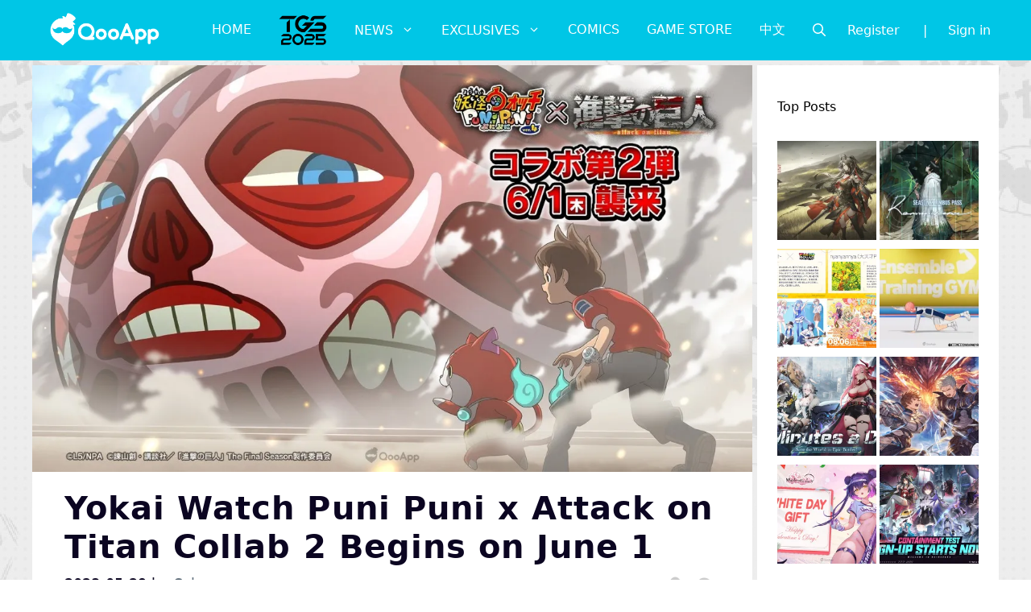

--- FILE ---
content_type: text/html; charset=UTF-8
request_url: https://news.qoo-app.com/en/post/170753/yokai-watch-puni-puni-aot2
body_size: 120026
content:
<!DOCTYPE html>
<html lang="en-US" prefix="og: https://ogp.me/ns#">
<head>
	<meta charset="UTF-8">
	<meta name="viewport" content="width=device-width, initial-scale=1">
<!-- Search Engine Optimization by Rank Math PRO - https://rankmath.com/ -->
<title>Yokai Watch Puni Puni x Attack on Titan Collab 2 Begins on June 1 - QooApp News</title>
<meta name="description" content="Yokai Watch Puni Puni is collaborating again with Attack on Titan, bringing new characters to the game from the final part of the anime, and a new event!"/>
<meta name="robots" content="follow, index, max-snippet:-1, max-video-preview:-1, max-image-preview:large"/>
<link rel="canonical" href="https://news.qoo-app.com/en/post/170753/yokai-watch-puni-puni-aot2" />
<meta property="og:locale" content="en_US" />
<meta property="og:type" content="article" />
<meta property="og:title" content="Yokai Watch Puni Puni x Attack on Titan Collab 2 Begins on June 1 - QooApp News" />
<meta property="og:description" content="Yokai Watch Puni Puni is collaborating again with Attack on Titan, bringing new characters to the game from the final part of the anime, and a new event!" />
<meta property="og:url" content="https://news.qoo-app.com/en/post/170753/yokai-watch-puni-puni-aot2" />
<meta property="og:site_name" content="QooApp: Anime Games Platform" />
<meta property="article:publisher" content="https://www.facebook.com/QooAppGlobal" />
<meta property="article:author" content="qooapp" />
<meta property="article:tag" content="_2829" />
<meta property="article:tag" content="Android" />
<meta property="article:tag" content="ATTACK ON TITAN" />
<meta property="article:tag" content="Attack on Titan The Final Season" />
<meta property="article:tag" content="Game" />
<meta property="article:tag" content="iOS" />
<meta property="article:tag" content="Yokai Watch Puni Puni" />
<meta property="article:section" content="News" />
<meta property="og:updated_time" content="2023-05-29T15:30:50+08:00" />
<meta property="og:image" content="https://i0.wp.com/news.qoo-app.com/en/wp-content/uploads/sites/3/2023/05/Yokai_Watch_Puni_Puni_x_Attack_on_Titan_collab2_Feature.jpg" />
<meta property="og:image:secure_url" content="https://i0.wp.com/news.qoo-app.com/en/wp-content/uploads/sites/3/2023/05/Yokai_Watch_Puni_Puni_x_Attack_on_Titan_collab2_Feature.jpg" />
<meta property="og:image:width" content="1200" />
<meta property="og:image:height" content="678" />
<meta property="og:image:alt" content="Yokai Watch Puni Puni" />
<meta property="og:image:type" content="image/jpeg" />
<meta property="article:published_time" content="2023-05-29T15:24:42+08:00" />
<meta property="article:modified_time" content="2023-05-29T15:30:50+08:00" />
<meta name="twitter:card" content="summary_large_image" />
<meta name="twitter:title" content="Yokai Watch Puni Puni x Attack on Titan Collab 2 Begins on June 1 - QooApp News" />
<meta name="twitter:description" content="Yokai Watch Puni Puni is collaborating again with Attack on Titan, bringing new characters to the game from the final part of the anime, and a new event!" />
<meta name="twitter:image" content="https://i0.wp.com/news.qoo-app.com/en/wp-content/uploads/sites/3/2023/05/Yokai_Watch_Puni_Puni_x_Attack_on_Titan_collab2_Feature.jpg" />
<meta name="twitter:label1" content="Written by" />
<meta name="twitter:data1" content="Schpasm" />
<meta name="twitter:label2" content="Time to read" />
<meta name="twitter:data2" content="1 minute" />
<script type="application/ld+json" class="rank-math-schema-pro">{"@context":"https://schema.org","@graph":[{"@type":"Organization","@id":"https://news.qoo-app.com/en/#organization","name":"QooApp: Anime Games Platform","url":"https://news.qoo-app.com/en","sameAs":["https://www.facebook.com/QooAppGlobal"],"logo":{"@type":"ImageObject","@id":"https://news.qoo-app.com/en/#logo","url":"https://news.qoo-app.com/en/wp-content/uploads/sites/3/2021/12/cropped-81266972_2935094166525526_2380304956008693760_o.png","contentUrl":"https://news.qoo-app.com/en/wp-content/uploads/sites/3/2021/12/cropped-81266972_2935094166525526_2380304956008693760_o.png","caption":"QooApp: Anime Games Platform","inLanguage":"en-US","width":"512","height":"512"}},{"@type":"WebSite","@id":"https://news.qoo-app.com/en/#website","url":"https://news.qoo-app.com/en","name":"QooApp: Anime Games Platform","publisher":{"@id":"https://news.qoo-app.com/en/#organization"},"inLanguage":"en-US"},{"@type":"ImageObject","@id":"https://i0.wp.com/news.qoo-app.com/en/wp-content/uploads/sites/3/2023/05/Yokai_Watch_Puni_Puni_x_Attack_on_Titan_collab2_Feature.jpg?fit=1200%2C678&amp;ssl=1","url":"https://i0.wp.com/news.qoo-app.com/en/wp-content/uploads/sites/3/2023/05/Yokai_Watch_Puni_Puni_x_Attack_on_Titan_collab2_Feature.jpg?fit=1200%2C678&amp;ssl=1","width":"1200","height":"678","inLanguage":"en-US"},{"@type":"WebPage","@id":"https://news.qoo-app.com/en/post/170753/yokai-watch-puni-puni-aot2#webpage","url":"https://news.qoo-app.com/en/post/170753/yokai-watch-puni-puni-aot2","name":"Yokai Watch Puni Puni x Attack on Titan Collab 2 Begins on June 1 - QooApp News","datePublished":"2023-05-29T15:24:42+08:00","dateModified":"2023-05-29T15:30:50+08:00","isPartOf":{"@id":"https://news.qoo-app.com/en/#website"},"primaryImageOfPage":{"@id":"https://i0.wp.com/news.qoo-app.com/en/wp-content/uploads/sites/3/2023/05/Yokai_Watch_Puni_Puni_x_Attack_on_Titan_collab2_Feature.jpg?fit=1200%2C678&amp;ssl=1"},"inLanguage":"en-US"},{"@type":"Person","@id":"https://news.qoo-app.com/en/author/schpasm","name":"Schpasm","url":"https://news.qoo-app.com/en/author/schpasm","image":{"@type":"ImageObject","@id":"https://secure.gravatar.com/avatar/c9fc5b687c2b31baeed3c6ed480a46de?s=96&amp;d=mm&amp;r=g","url":"https://secure.gravatar.com/avatar/c9fc5b687c2b31baeed3c6ed480a46de?s=96&amp;d=mm&amp;r=g","caption":"Schpasm","inLanguage":"en-US"},"sameAs":["qooapp"],"worksFor":{"@id":"https://news.qoo-app.com/en/#organization"}},{"@type":"NewsArticle","headline":"Yokai Watch Puni Puni x Attack on Titan Collab 2 Begins on June 1 - QooApp News","keywords":"Yokai Watch Puni Puni,Yokai Watch Puni Puni x Attack on Titan,Yokai Watch Puni Puni Attack on Titan,Yokai Watch Puni Puni AOT,Yokai Watch Puni Puni Shingeki no Kyojin","datePublished":"2023-05-29T15:24:42+08:00","dateModified":"2023-05-29T15:30:50+08:00","articleSection":"Mobile, News","author":{"@id":"https://news.qoo-app.com/en/author/schpasm","name":"Schpasm"},"publisher":{"@id":"https://news.qoo-app.com/en/#organization"},"description":"Yokai Watch Puni Puni is collaborating again with Attack on Titan, bringing new characters to the game from the final part of the anime, and a new event!","copyrightYear":"2023","copyrightHolder":{"@id":"https://news.qoo-app.com/en/#organization"},"name":"Yokai Watch Puni Puni x Attack on Titan Collab 2 Begins on June 1 - QooApp News","@id":"https://news.qoo-app.com/en/post/170753/yokai-watch-puni-puni-aot2#richSnippet","isPartOf":{"@id":"https://news.qoo-app.com/en/post/170753/yokai-watch-puni-puni-aot2#webpage"},"image":{"@id":"https://i0.wp.com/news.qoo-app.com/en/wp-content/uploads/sites/3/2023/05/Yokai_Watch_Puni_Puni_x_Attack_on_Titan_collab2_Feature.jpg?fit=1200%2C678&amp;ssl=1"},"inLanguage":"en-US","mainEntityOfPage":{"@id":"https://news.qoo-app.com/en/post/170753/yokai-watch-puni-puni-aot2#webpage"}}]}</script>
<!-- /Rank Math WordPress SEO plugin -->

<link rel='dns-prefetch' href='//secure.gravatar.com' />
<link rel='dns-prefetch' href='//v0.wordpress.com' />
<link rel='dns-prefetch' href='//i0.wp.com' />
<link rel='dns-prefetch' href='//c0.wp.com' />
<link rel="alternate" type="application/octet-stream" title="QooApp: Anime Games Platform &raquo; Feed" href="https://news.qoo-app.com/en/feed" />
<link rel="alternate" type="application/octet-stream" title="QooApp: Anime Games Platform &raquo; Comments Feed" href="https://news.qoo-app.com/en/comments/feed" />
<script>
window._wpemojiSettings = {"baseUrl":"https:\/\/s.w.org\/images\/core\/emoji\/14.0.0\/72x72\/","ext":".png","svgUrl":"https:\/\/s.w.org\/images\/core\/emoji\/14.0.0\/svg\/","svgExt":".svg","source":{"concatemoji":"https:\/\/news.qoo-app.com\/en\/wp-includes\/js\/wp-emoji-release.min.js?ver=6.2.8"}};
/*! This file is auto-generated */
!function(e,a,t){var n,r,o,i=a.createElement("canvas"),p=i.getContext&&i.getContext("2d");function s(e,t){p.clearRect(0,0,i.width,i.height),p.fillText(e,0,0);e=i.toDataURL();return p.clearRect(0,0,i.width,i.height),p.fillText(t,0,0),e===i.toDataURL()}function c(e){var t=a.createElement("script");t.src=e,t.defer=t.type="text/javascript",a.getElementsByTagName("head")[0].appendChild(t)}for(o=Array("flag","emoji"),t.supports={everything:!0,everythingExceptFlag:!0},r=0;r<o.length;r++)t.supports[o[r]]=function(e){if(p&&p.fillText)switch(p.textBaseline="top",p.font="600 32px Arial",e){case"flag":return s("\ud83c\udff3\ufe0f\u200d\u26a7\ufe0f","\ud83c\udff3\ufe0f\u200b\u26a7\ufe0f")?!1:!s("\ud83c\uddfa\ud83c\uddf3","\ud83c\uddfa\u200b\ud83c\uddf3")&&!s("\ud83c\udff4\udb40\udc67\udb40\udc62\udb40\udc65\udb40\udc6e\udb40\udc67\udb40\udc7f","\ud83c\udff4\u200b\udb40\udc67\u200b\udb40\udc62\u200b\udb40\udc65\u200b\udb40\udc6e\u200b\udb40\udc67\u200b\udb40\udc7f");case"emoji":return!s("\ud83e\udef1\ud83c\udffb\u200d\ud83e\udef2\ud83c\udfff","\ud83e\udef1\ud83c\udffb\u200b\ud83e\udef2\ud83c\udfff")}return!1}(o[r]),t.supports.everything=t.supports.everything&&t.supports[o[r]],"flag"!==o[r]&&(t.supports.everythingExceptFlag=t.supports.everythingExceptFlag&&t.supports[o[r]]);t.supports.everythingExceptFlag=t.supports.everythingExceptFlag&&!t.supports.flag,t.DOMReady=!1,t.readyCallback=function(){t.DOMReady=!0},t.supports.everything||(n=function(){t.readyCallback()},a.addEventListener?(a.addEventListener("DOMContentLoaded",n,!1),e.addEventListener("load",n,!1)):(e.attachEvent("onload",n),a.attachEvent("onreadystatechange",function(){"complete"===a.readyState&&t.readyCallback()})),(e=t.source||{}).concatemoji?c(e.concatemoji):e.wpemoji&&e.twemoji&&(c(e.twemoji),c(e.wpemoji)))}(window,document,window._wpemojiSettings);
</script>
<!-- news.qoo-app.com is managing ads with Advanced Ads 2.0.9 – https://wpadvancedads.com/ --><script id="advads-ready">
			window.advanced_ads_ready=function(e,a){a=a||"complete";var d=function(e){return"interactive"===a?"loading"!==e:"complete"===e};d(document.readyState)?e():document.addEventListener("readystatechange",(function(a){d(a.target.readyState)&&e()}),{once:"interactive"===a})},window.advanced_ads_ready_queue=window.advanced_ads_ready_queue||[];		</script>
		<style>
img.wp-smiley,
img.emoji {
	display: inline !important;
	border: none !important;
	box-shadow: none !important;
	height: 1em !important;
	width: 1em !important;
	margin: 0 0.07em !important;
	vertical-align: -0.1em !important;
	background: none !important;
	padding: 0 !important;
}
</style>
	<link rel='stylesheet' id='wp-block-library-css' href='https://c0.wp.com/c/6.2.8/wp-includes/css/dist/block-library/style.min.css' media='all' />
<style id='rank-math-toc-block-style-inline-css'>
.wp-block-rank-math-toc-block nav ol{counter-reset:item}.wp-block-rank-math-toc-block nav ol li{display:block}.wp-block-rank-math-toc-block nav ol li:before{content:counters(item, ".") ". ";counter-increment:item}

</style>
<link rel='stylesheet' id='classic-theme-styles-css' href='https://c0.wp.com/c/6.2.8/wp-includes/css/classic-themes.min.css' media='all' />
<style id='global-styles-inline-css'>
body{--wp--preset--color--black: #000000;--wp--preset--color--cyan-bluish-gray: #abb8c3;--wp--preset--color--white: #ffffff;--wp--preset--color--pale-pink: #f78da7;--wp--preset--color--vivid-red: #cf2e2e;--wp--preset--color--luminous-vivid-orange: #ff6900;--wp--preset--color--luminous-vivid-amber: #fcb900;--wp--preset--color--light-green-cyan: #7bdcb5;--wp--preset--color--vivid-green-cyan: #00d084;--wp--preset--color--pale-cyan-blue: #8ed1fc;--wp--preset--color--vivid-cyan-blue: #0693e3;--wp--preset--color--vivid-purple: #9b51e0;--wp--preset--color--contrast: var(--contrast);--wp--preset--color--contrast-2: var(--contrast-2);--wp--preset--color--contrast-3: var(--contrast-3);--wp--preset--color--base: var(--base);--wp--preset--color--base-2: var(--base-2);--wp--preset--color--base-3: var(--base-3);--wp--preset--color--accent: var(--accent);--wp--preset--gradient--vivid-cyan-blue-to-vivid-purple: linear-gradient(135deg,rgba(6,147,227,1) 0%,rgb(155,81,224) 100%);--wp--preset--gradient--light-green-cyan-to-vivid-green-cyan: linear-gradient(135deg,rgb(122,220,180) 0%,rgb(0,208,130) 100%);--wp--preset--gradient--luminous-vivid-amber-to-luminous-vivid-orange: linear-gradient(135deg,rgba(252,185,0,1) 0%,rgba(255,105,0,1) 100%);--wp--preset--gradient--luminous-vivid-orange-to-vivid-red: linear-gradient(135deg,rgba(255,105,0,1) 0%,rgb(207,46,46) 100%);--wp--preset--gradient--very-light-gray-to-cyan-bluish-gray: linear-gradient(135deg,rgb(238,238,238) 0%,rgb(169,184,195) 100%);--wp--preset--gradient--cool-to-warm-spectrum: linear-gradient(135deg,rgb(74,234,220) 0%,rgb(151,120,209) 20%,rgb(207,42,186) 40%,rgb(238,44,130) 60%,rgb(251,105,98) 80%,rgb(254,248,76) 100%);--wp--preset--gradient--blush-light-purple: linear-gradient(135deg,rgb(255,206,236) 0%,rgb(152,150,240) 100%);--wp--preset--gradient--blush-bordeaux: linear-gradient(135deg,rgb(254,205,165) 0%,rgb(254,45,45) 50%,rgb(107,0,62) 100%);--wp--preset--gradient--luminous-dusk: linear-gradient(135deg,rgb(255,203,112) 0%,rgb(199,81,192) 50%,rgb(65,88,208) 100%);--wp--preset--gradient--pale-ocean: linear-gradient(135deg,rgb(255,245,203) 0%,rgb(182,227,212) 50%,rgb(51,167,181) 100%);--wp--preset--gradient--electric-grass: linear-gradient(135deg,rgb(202,248,128) 0%,rgb(113,206,126) 100%);--wp--preset--gradient--midnight: linear-gradient(135deg,rgb(2,3,129) 0%,rgb(40,116,252) 100%);--wp--preset--duotone--dark-grayscale: url('#wp-duotone-dark-grayscale');--wp--preset--duotone--grayscale: url('#wp-duotone-grayscale');--wp--preset--duotone--purple-yellow: url('#wp-duotone-purple-yellow');--wp--preset--duotone--blue-red: url('#wp-duotone-blue-red');--wp--preset--duotone--midnight: url('#wp-duotone-midnight');--wp--preset--duotone--magenta-yellow: url('#wp-duotone-magenta-yellow');--wp--preset--duotone--purple-green: url('#wp-duotone-purple-green');--wp--preset--duotone--blue-orange: url('#wp-duotone-blue-orange');--wp--preset--font-size--small: 13px;--wp--preset--font-size--medium: 20px;--wp--preset--font-size--large: 36px;--wp--preset--font-size--x-large: 42px;--wp--preset--spacing--20: 0.44rem;--wp--preset--spacing--30: 0.67rem;--wp--preset--spacing--40: 1rem;--wp--preset--spacing--50: 1.5rem;--wp--preset--spacing--60: 2.25rem;--wp--preset--spacing--70: 3.38rem;--wp--preset--spacing--80: 5.06rem;--wp--preset--shadow--natural: 6px 6px 9px rgba(0, 0, 0, 0.2);--wp--preset--shadow--deep: 12px 12px 50px rgba(0, 0, 0, 0.4);--wp--preset--shadow--sharp: 6px 6px 0px rgba(0, 0, 0, 0.2);--wp--preset--shadow--outlined: 6px 6px 0px -3px rgba(255, 255, 255, 1), 6px 6px rgba(0, 0, 0, 1);--wp--preset--shadow--crisp: 6px 6px 0px rgba(0, 0, 0, 1);}:where(.is-layout-flex){gap: 0.5em;}body .is-layout-flow > .alignleft{float: left;margin-inline-start: 0;margin-inline-end: 2em;}body .is-layout-flow > .alignright{float: right;margin-inline-start: 2em;margin-inline-end: 0;}body .is-layout-flow > .aligncenter{margin-left: auto !important;margin-right: auto !important;}body .is-layout-constrained > .alignleft{float: left;margin-inline-start: 0;margin-inline-end: 2em;}body .is-layout-constrained > .alignright{float: right;margin-inline-start: 2em;margin-inline-end: 0;}body .is-layout-constrained > .aligncenter{margin-left: auto !important;margin-right: auto !important;}body .is-layout-constrained > :where(:not(.alignleft):not(.alignright):not(.alignfull)){max-width: var(--wp--style--global--content-size);margin-left: auto !important;margin-right: auto !important;}body .is-layout-constrained > .alignwide{max-width: var(--wp--style--global--wide-size);}body .is-layout-flex{display: flex;}body .is-layout-flex{flex-wrap: wrap;align-items: center;}body .is-layout-flex > *{margin: 0;}:where(.wp-block-columns.is-layout-flex){gap: 2em;}.has-black-color{color: var(--wp--preset--color--black) !important;}.has-cyan-bluish-gray-color{color: var(--wp--preset--color--cyan-bluish-gray) !important;}.has-white-color{color: var(--wp--preset--color--white) !important;}.has-pale-pink-color{color: var(--wp--preset--color--pale-pink) !important;}.has-vivid-red-color{color: var(--wp--preset--color--vivid-red) !important;}.has-luminous-vivid-orange-color{color: var(--wp--preset--color--luminous-vivid-orange) !important;}.has-luminous-vivid-amber-color{color: var(--wp--preset--color--luminous-vivid-amber) !important;}.has-light-green-cyan-color{color: var(--wp--preset--color--light-green-cyan) !important;}.has-vivid-green-cyan-color{color: var(--wp--preset--color--vivid-green-cyan) !important;}.has-pale-cyan-blue-color{color: var(--wp--preset--color--pale-cyan-blue) !important;}.has-vivid-cyan-blue-color{color: var(--wp--preset--color--vivid-cyan-blue) !important;}.has-vivid-purple-color{color: var(--wp--preset--color--vivid-purple) !important;}.has-black-background-color{background-color: var(--wp--preset--color--black) !important;}.has-cyan-bluish-gray-background-color{background-color: var(--wp--preset--color--cyan-bluish-gray) !important;}.has-white-background-color{background-color: var(--wp--preset--color--white) !important;}.has-pale-pink-background-color{background-color: var(--wp--preset--color--pale-pink) !important;}.has-vivid-red-background-color{background-color: var(--wp--preset--color--vivid-red) !important;}.has-luminous-vivid-orange-background-color{background-color: var(--wp--preset--color--luminous-vivid-orange) !important;}.has-luminous-vivid-amber-background-color{background-color: var(--wp--preset--color--luminous-vivid-amber) !important;}.has-light-green-cyan-background-color{background-color: var(--wp--preset--color--light-green-cyan) !important;}.has-vivid-green-cyan-background-color{background-color: var(--wp--preset--color--vivid-green-cyan) !important;}.has-pale-cyan-blue-background-color{background-color: var(--wp--preset--color--pale-cyan-blue) !important;}.has-vivid-cyan-blue-background-color{background-color: var(--wp--preset--color--vivid-cyan-blue) !important;}.has-vivid-purple-background-color{background-color: var(--wp--preset--color--vivid-purple) !important;}.has-black-border-color{border-color: var(--wp--preset--color--black) !important;}.has-cyan-bluish-gray-border-color{border-color: var(--wp--preset--color--cyan-bluish-gray) !important;}.has-white-border-color{border-color: var(--wp--preset--color--white) !important;}.has-pale-pink-border-color{border-color: var(--wp--preset--color--pale-pink) !important;}.has-vivid-red-border-color{border-color: var(--wp--preset--color--vivid-red) !important;}.has-luminous-vivid-orange-border-color{border-color: var(--wp--preset--color--luminous-vivid-orange) !important;}.has-luminous-vivid-amber-border-color{border-color: var(--wp--preset--color--luminous-vivid-amber) !important;}.has-light-green-cyan-border-color{border-color: var(--wp--preset--color--light-green-cyan) !important;}.has-vivid-green-cyan-border-color{border-color: var(--wp--preset--color--vivid-green-cyan) !important;}.has-pale-cyan-blue-border-color{border-color: var(--wp--preset--color--pale-cyan-blue) !important;}.has-vivid-cyan-blue-border-color{border-color: var(--wp--preset--color--vivid-cyan-blue) !important;}.has-vivid-purple-border-color{border-color: var(--wp--preset--color--vivid-purple) !important;}.has-vivid-cyan-blue-to-vivid-purple-gradient-background{background: var(--wp--preset--gradient--vivid-cyan-blue-to-vivid-purple) !important;}.has-light-green-cyan-to-vivid-green-cyan-gradient-background{background: var(--wp--preset--gradient--light-green-cyan-to-vivid-green-cyan) !important;}.has-luminous-vivid-amber-to-luminous-vivid-orange-gradient-background{background: var(--wp--preset--gradient--luminous-vivid-amber-to-luminous-vivid-orange) !important;}.has-luminous-vivid-orange-to-vivid-red-gradient-background{background: var(--wp--preset--gradient--luminous-vivid-orange-to-vivid-red) !important;}.has-very-light-gray-to-cyan-bluish-gray-gradient-background{background: var(--wp--preset--gradient--very-light-gray-to-cyan-bluish-gray) !important;}.has-cool-to-warm-spectrum-gradient-background{background: var(--wp--preset--gradient--cool-to-warm-spectrum) !important;}.has-blush-light-purple-gradient-background{background: var(--wp--preset--gradient--blush-light-purple) !important;}.has-blush-bordeaux-gradient-background{background: var(--wp--preset--gradient--blush-bordeaux) !important;}.has-luminous-dusk-gradient-background{background: var(--wp--preset--gradient--luminous-dusk) !important;}.has-pale-ocean-gradient-background{background: var(--wp--preset--gradient--pale-ocean) !important;}.has-electric-grass-gradient-background{background: var(--wp--preset--gradient--electric-grass) !important;}.has-midnight-gradient-background{background: var(--wp--preset--gradient--midnight) !important;}.has-small-font-size{font-size: var(--wp--preset--font-size--small) !important;}.has-medium-font-size{font-size: var(--wp--preset--font-size--medium) !important;}.has-large-font-size{font-size: var(--wp--preset--font-size--large) !important;}.has-x-large-font-size{font-size: var(--wp--preset--font-size--x-large) !important;}
.wp-block-navigation a:where(:not(.wp-element-button)){color: inherit;}
:where(.wp-block-columns.is-layout-flex){gap: 2em;}
.wp-block-pullquote{font-size: 1.5em;line-height: 1.6;}
</style>
<link rel='stylesheet' id='crp-style-grid-css' href='https://news.qoo-app.com/en/wp-content/plugins/contextual-related-posts/css/grid.min.css?ver=3.3.0' media='all' />
<style id='crp-style-grid-inline-css'>

			.crp_related.crp-grid ul li a.crp_link {
				grid-template-rows: 200px auto;
			}
			.crp_related.crp-grid ul {
				grid-template-columns: repeat(auto-fill, minmax(200px, 1fr));
			}
			
</style>
<link rel='stylesheet' id='gn-frontend-gnfollow-style-css' href='https://news.qoo-app.com/en/wp-content/plugins/gn-publisher/assets/css/gn-frontend-gnfollow.min.css?ver=1.5.22' media='all' />
<link rel='stylesheet' id='mihdan-lite-youtube-embed-css' href='https://news.qoo-app.com/en/wp-content/plugins/mihdan-lite-youtube-embed/assets/dist/css/frontend.css?ver=1.8.0.3' media='all' />
<link rel='stylesheet' id='qooapp-extends-css' href='https://news.qoo-app.com/en/wp-content/plugins/qooapp-extends/assets/css/qooapp-extends.min.css?v=63c366&#038;ver=6.2.8' media='all' />
<link rel='stylesheet' id='qooapp-post-css' href='https://news.qoo-app.com/en/wp-content/plugins/qooapp-extends/assets/css/qooapp-post.min.css?v=ea7e45&#038;ver=6.2.8' media='all' />
<link rel='stylesheet' id='generate-style-css' href='https://news.qoo-app.com/en/wp-content/themes/generatepress/assets/css/main.min.css?ver=3.5.1' media='all' />
<style id='generate-style-inline-css'>
.no-featured-image-padding .featured-image {margin-left:-40px;margin-right:-40px;}.post-image-above-header .no-featured-image-padding .inside-article .featured-image {margin-top:-40px;}@media (max-width:768px){.no-featured-image-padding .featured-image {margin-left:-25px;margin-right:-25px;}.post-image-above-header .no-featured-image-padding .inside-article .featured-image {margin-top:-0px;}}
body{background-color:var(--base-3);color:var(--contrast);}a{color:var(--contrast-3);}a:hover, a:focus, a:active{color:var(--accent);}.wp-block-group__inner-container{max-width:1200px;margin-left:auto;margin-right:auto;}@media (max-width: 500px) and (min-width: 851px){.inside-header{display:flex;flex-direction:column;align-items:center;}.site-logo, .site-branding{margin-bottom:1.5em;}#site-navigation{margin:0 auto;}.header-widget{margin-top:1.5em;}}.site-header .header-image{width:180px;}.generate-back-to-top{font-size:20px;border-radius:3px;position:fixed;bottom:30px;right:30px;line-height:40px;width:40px;text-align:center;z-index:10;transition:opacity 300ms ease-in-out;opacity:0.1;transform:translateY(1000px);}.generate-back-to-top__show{opacity:1;transform:translateY(0);}.navigation-search{position:absolute;left:-99999px;pointer-events:none;visibility:hidden;z-index:20;width:100%;top:0;transition:opacity 100ms ease-in-out;opacity:0;}.navigation-search.nav-search-active{left:0;right:0;pointer-events:auto;visibility:visible;opacity:1;}.navigation-search input[type="search"]{outline:0;border:0;vertical-align:bottom;line-height:1;opacity:0.9;width:100%;z-index:20;border-radius:0;-webkit-appearance:none;height:60px;}.navigation-search input::-ms-clear{display:none;width:0;height:0;}.navigation-search input::-ms-reveal{display:none;width:0;height:0;}.navigation-search input::-webkit-search-decoration, .navigation-search input::-webkit-search-cancel-button, .navigation-search input::-webkit-search-results-button, .navigation-search input::-webkit-search-results-decoration{display:none;}.gen-sidebar-nav .navigation-search{top:auto;bottom:0;}:root{--contrast:#0b0521;--contrast-2:#383f49;--contrast-3:#62707c;--base:#526e7c;--base-2:#f7f8f9;--base-3:#ffffff;--accent:#ff3366;}:root .has-contrast-color{color:var(--contrast);}:root .has-contrast-background-color{background-color:var(--contrast);}:root .has-contrast-2-color{color:var(--contrast-2);}:root .has-contrast-2-background-color{background-color:var(--contrast-2);}:root .has-contrast-3-color{color:var(--contrast-3);}:root .has-contrast-3-background-color{background-color:var(--contrast-3);}:root .has-base-color{color:var(--base);}:root .has-base-background-color{background-color:var(--base);}:root .has-base-2-color{color:var(--base-2);}:root .has-base-2-background-color{background-color:var(--base-2);}:root .has-base-3-color{color:var(--base-3);}:root .has-base-3-background-color{background-color:var(--base-3);}:root .has-accent-color{color:var(--accent);}:root .has-accent-background-color{background-color:var(--accent);}body, button, input, select, textarea{font-family:-apple-system, system-ui, BlinkMacSystemFont, "Segoe UI", Helvetica, Arial, sans-serif, "Apple Color Emoji", "Segoe UI Emoji", "Segoe UI Symbol";font-weight:400;font-size:21px;}body{line-height:1.7;}@media (max-width:768px){body, button, input, select, textarea{font-size:18px;}body{line-height:1.6;}p{margin-bottom:1.5rem;}}.main-title{font-size:34px;}.site-description{font-size:12px;}.main-navigation a, .main-navigation .menu-toggle, .main-navigation .menu-bar-items{text-transform:uppercase;font-size:16px;}@media (max-width:768px){.main-navigation a, .main-navigation .menu-toggle, .main-navigation .menu-bar-items{font-size:18px;letter-spacing:1.04px;line-height:1;}}.widget-title{font-size:16px;}@media (max-width:768px){.widget-title{font-size:16px;}}button:not(.menu-toggle),html input[type="button"],input[type="reset"],input[type="submit"],.button,.wp-block-button .wp-block-button__link{font-weight:600;}h2.entry-title{font-size:25px;line-height:1.2;}@media (max-width:768px){h2.entry-title{font-size:25px;}}.site-info{font-size:15px;}h1{font-weight:900;font-size:40px;letter-spacing:1.04px;line-height:1.2;margin-bottom:0px;}@media (max-width: 1024px){h1{font-size:35px;}}@media (max-width:768px){h1{font-size:32px;}}h2{font-weight:800;font-size:34px;line-height:1.3;}@media (max-width: 1024px){h2{font-size:25px;}}@media (max-width:768px){h2{font-size:26px;letter-spacing:0px;line-height:1.3;}}h3{font-weight:600;font-size:30px;}@media (max-width: 1024px){h3{font-size:25px;}}@media (max-width:768px){h3{font-size:24px;}}h4{font-weight:600;font-size:20px;}@media (max-width:768px){h4{font-size:18px;}}h5{font-weight:600;font-size:20px;}@media (max-width:768px){h5{font-size:18px;}}h6{font-weight:600;font-size:20px;}@media (max-width:768px){h6{font-size:18px;}}.top-bar{background-color:#636363;color:#ffffff;}.top-bar a{color:#ffffff;}.top-bar a:hover{color:#303030;}.site-header{background-color:#00c6e6;color:var(--contrast);}.site-header a{color:var(--contrast-3);}.main-title a,.main-title a:hover{color:#ffffff;}.site-description{color:var(--contrast);}.mobile-menu-control-wrapper .menu-toggle,.mobile-menu-control-wrapper .menu-toggle:hover,.mobile-menu-control-wrapper .menu-toggle:focus,.has-inline-mobile-toggle #site-navigation.toggled{background-color:rgba(0, 0, 0, 0.02);}.main-navigation,.main-navigation ul ul{background-color:#00c6e6;}.main-navigation .main-nav ul li a, .main-navigation .menu-toggle, .main-navigation .menu-bar-items{color:#ffffff;}.main-navigation .main-nav ul li:not([class*="current-menu-"]):hover > a, .main-navigation .main-nav ul li:not([class*="current-menu-"]):focus > a, .main-navigation .main-nav ul li.sfHover:not([class*="current-menu-"]) > a, .main-navigation .menu-bar-item:hover > a, .main-navigation .menu-bar-item.sfHover > a{color:#ffffff;background-color:#00c6e6;}button.menu-toggle:hover,button.menu-toggle:focus{color:#ffffff;}.main-navigation .main-nav ul li[class*="current-menu-"] > a{color:#ffffff;background-color:#00c6e6;}.navigation-search input[type="search"],.navigation-search input[type="search"]:active, .navigation-search input[type="search"]:focus, .main-navigation .main-nav ul li.search-item.active > a, .main-navigation .menu-bar-items .search-item.active > a{color:var(--contrast-2);background-color:#FFFFFF;opacity:1;}.main-navigation ul ul{background-color:var(--contrast-2);}.main-navigation .main-nav ul ul li a{color:var(--base-3);}.main-navigation .main-nav ul ul li:not([class*="current-menu-"]):hover > a,.main-navigation .main-nav ul ul li:not([class*="current-menu-"]):focus > a, .main-navigation .main-nav ul ul li.sfHover:not([class*="current-menu-"]) > a{color:var(--base-3);background-color:var(--contrast-2);}.main-navigation .main-nav ul ul li[class*="current-menu-"] > a{color:var(--contrast-3);background-color:var(--contrast-2);}.separate-containers .inside-article, .separate-containers .comments-area, .separate-containers .page-header, .one-container .container, .separate-containers .paging-navigation, .inside-page-header{background-color:var(--base-3);}.inside-article a,.paging-navigation a,.comments-area a,.page-header a{color:#00c6e6;}.entry-title a{color:var(--contrast);}.entry-title a:hover{color:var(--contrast);}.entry-meta{color:var(--contrast);}.entry-meta a{color:var(--contrast-3);}.entry-meta a:hover{color:var(--accent);}h2{color:var(--contrast);}.sidebar .widget{background-color:#ffffff;}.sidebar .widget .widget-title{color:#000000;}.footer-widgets{color:var(--base-3);background-color:var(--accent);}.footer-widgets a{color:var(--base-3);}.footer-widgets .widget-title{color:var(--base-3);}.site-info{color:var(--base-3);background-color:var(--contrast);}.site-info a{color:var(--base-3);}.site-info a:hover{color:var(--contrast-3);}.footer-bar .widget_nav_menu .current-menu-item a{color:var(--contrast-3);}input[type="text"],input[type="email"],input[type="url"],input[type="password"],input[type="search"],input[type="tel"],input[type="number"],textarea,select{color:#666666;background-color:#fafafa;border-color:#cccccc;}input[type="text"]:focus,input[type="email"]:focus,input[type="url"]:focus,input[type="password"]:focus,input[type="search"]:focus,input[type="tel"]:focus,input[type="number"]:focus,textarea:focus,select:focus{color:#666666;background-color:#ffffff;border-color:#bfbfbf;}button,html input[type="button"],input[type="reset"],input[type="submit"],a.button,a.wp-block-button__link:not(.has-background){color:var(--base-3);background-color:var(--contrast);}button:hover,html input[type="button"]:hover,input[type="reset"]:hover,input[type="submit"]:hover,a.button:hover,button:focus,html input[type="button"]:focus,input[type="reset"]:focus,input[type="submit"]:focus,a.button:focus,a.wp-block-button__link:not(.has-background):active,a.wp-block-button__link:not(.has-background):focus,a.wp-block-button__link:not(.has-background):hover{color:var(--base-3);background-color:var(--contrast-3);}a.generate-back-to-top{background-color:rgba( 0,0,0,0.4 );color:#ffffff;}a.generate-back-to-top:hover,a.generate-back-to-top:focus{background-color:rgba( 0,0,0,0.6 );color:#ffffff;}:root{--gp-search-modal-bg-color:var(--base-3);--gp-search-modal-text-color:var(--contrast);--gp-search-modal-overlay-bg-color:rgba(0,0,0,0.2);}@media (max-width: 850px){.main-navigation .menu-bar-item:hover > a, .main-navigation .menu-bar-item.sfHover > a{background:none;color:#ffffff;}}.inside-top-bar.grid-container{max-width:1280px;}.inside-header.grid-container{max-width:1280px;}.site-main .wp-block-group__inner-container{padding:40px;}.separate-containers .paging-navigation{padding-top:20px;padding-bottom:20px;}.entry-content .alignwide, body:not(.no-sidebar) .entry-content .alignfull{margin-left:-40px;width:calc(100% + 80px);max-width:calc(100% + 80px);}.sidebar .widget, .page-header, .widget-area .main-navigation, .site-main > *{margin-bottom:6px;}.separate-containers .site-main{margin:6px;}.both-right .inside-left-sidebar,.both-left .inside-left-sidebar{margin-right:3px;}.both-right .inside-right-sidebar,.both-left .inside-right-sidebar{margin-left:3px;}.separate-containers .featured-image{margin-top:6px;}.separate-containers .inside-right-sidebar, .separate-containers .inside-left-sidebar{margin-top:6px;margin-bottom:6px;}.main-navigation .main-nav ul li a,.menu-toggle,.main-navigation .menu-bar-item > a{padding-left:17px;padding-right:17px;line-height:20px;}.main-navigation .main-nav ul ul li a{padding:10px 17px 10px 17px;}.navigation-search input[type="search"]{height:20px;}.rtl .menu-item-has-children .dropdown-menu-toggle{padding-left:17px;}.menu-item-has-children .dropdown-menu-toggle{padding-right:17px;}.rtl .main-navigation .main-nav ul li.menu-item-has-children > a{padding-right:17px;}.widget-area .widget{padding:40px 25px 25px 25px;}.footer-widgets-container{padding:60px 40px 60px 40px;}.footer-widgets-container.grid-container{max-width:1280px;}.inside-site-info{padding:20px;}.inside-site-info.grid-container{max-width:1240px;}@media (max-width:768px){.separate-containers .inside-article, .separate-containers .comments-area, .separate-containers .page-header, .separate-containers .paging-navigation, .one-container .site-content, .inside-page-header{padding:0px 25px 50px 25px;}.site-main .wp-block-group__inner-container{padding:0px 25px 50px 25px;}.inside-header{padding-top:0px;padding-right:5px;padding-bottom:0px;padding-left:25px;}.footer-widgets-container{padding-right:25px;padding-left:25px;}.inside-site-info{padding-right:10px;padding-left:10px;}.entry-content .alignwide, body:not(.no-sidebar) .entry-content .alignfull{margin-left:-25px;width:calc(100% + 50px);max-width:calc(100% + 50px);}.one-container .site-main .paging-navigation{margin-bottom:6px;}}/* End cached CSS */.is-right-sidebar{width:25%;}.is-left-sidebar{width:25%;}.site-content .content-area{width:75%;}@media (max-width: 850px){.main-navigation .menu-toggle,.sidebar-nav-mobile:not(#sticky-placeholder){display:block;}.main-navigation ul,.gen-sidebar-nav,.main-navigation:not(.slideout-navigation):not(.toggled) .main-nav > ul,.has-inline-mobile-toggle #site-navigation .inside-navigation > *:not(.navigation-search):not(.main-nav){display:none;}.nav-align-right .inside-navigation,.nav-align-center .inside-navigation{justify-content:space-between;}.has-inline-mobile-toggle .mobile-menu-control-wrapper{display:flex;flex-wrap:wrap;}.has-inline-mobile-toggle .inside-header{flex-direction:row;text-align:left;flex-wrap:wrap;}.has-inline-mobile-toggle .header-widget,.has-inline-mobile-toggle #site-navigation{flex-basis:100%;}.nav-float-left .has-inline-mobile-toggle #site-navigation{order:10;}}
.elementor-template-full-width .site-content{display:block;}
body{background-image:url('https://news.qoo-app.com/en/wp-content/uploads/sites/3/2025/06/background-for-webside-repeat-use.jpg');background-attachment:fixed;}
.dynamic-author-image-rounded{border-radius:100%;}.dynamic-featured-image, .dynamic-author-image{vertical-align:middle;}.one-container.blog .dynamic-content-template:not(:last-child), .one-container.archive .dynamic-content-template:not(:last-child){padding-bottom:0px;}.dynamic-entry-excerpt > p:last-child{margin-bottom:0px;}
@media (max-width: 850px){.main-navigation .menu-toggle,.main-navigation .mobile-bar-items a,.main-navigation .menu-bar-item > a{padding-left:12px;padding-right:12px;}.main-navigation .main-nav ul li a,.main-navigation .menu-toggle,.main-navigation .mobile-bar-items a,.main-navigation .menu-bar-item > a{line-height:52px;}.main-navigation .site-logo.navigation-logo img, .mobile-header-navigation .site-logo.mobile-header-logo img, .navigation-search input[type="search"]{height:52px;}}.post-image:not(:first-child), .page-content:not(:first-child), .entry-content:not(:first-child), .entry-summary:not(:first-child), footer.entry-meta{margin-top:1em;}.post-image-above-header .inside-article div.featured-image, .post-image-above-header .inside-article div.post-image{margin-bottom:1em;}.main-navigation.slideout-navigation .main-nav > ul > li > a{line-height:51px;}
</style>
<link rel='stylesheet' id='jetpack-top-posts-widget-css' href='https://c0.wp.com/p/jetpack/10.9.3/modules/widgets/top-posts/style.css' media='all' />
<link rel='stylesheet' id='generate-blog-css' href='https://news.qoo-app.com/en/wp-content/plugins/gp-premium/blog/functions/css/style.min.css?ver=2.5.2' media='all' />
<link rel='stylesheet' id='generate-offside-css' href='https://news.qoo-app.com/en/wp-content/plugins/gp-premium/menu-plus/functions/css/offside.min.css?ver=2.5.2' media='all' />
<style id='generate-offside-inline-css'>
:root{--gp-slideout-width:265px;}.slideout-navigation.main-navigation{background-color:#00c6e6;}.slideout-navigation.main-navigation .main-nav ul li a{color:var(--base-3);}.slideout-navigation.main-navigation ul ul{background-color:#00c6e6;}.slideout-navigation.main-navigation .main-nav ul ul li a{color:var(--base-3);}.slideout-navigation.main-navigation .main-nav ul li:not([class*="current-menu-"]):hover > a, .slideout-navigation.main-navigation .main-nav ul li:not([class*="current-menu-"]):focus > a, .slideout-navigation.main-navigation .main-nav ul li.sfHover:not([class*="current-menu-"]) > a{color:var(--base-3);background-color:#00c6e6;}.slideout-navigation.main-navigation .main-nav ul ul li:not([class*="current-menu-"]):hover > a, .slideout-navigation.main-navigation .main-nav ul ul li:not([class*="current-menu-"]):focus > a, .slideout-navigation.main-navigation .main-nav ul ul li.sfHover:not([class*="current-menu-"]) > a{color:var(--base-3);background-color:var(--contrast-3);}.slideout-navigation.main-navigation .main-nav ul li[class*="current-menu-"] > a{color:var(--base-3);background-color:#00c6e6;}.slideout-navigation.main-navigation .main-nav ul ul li[class*="current-menu-"] > a{color:var(--base-3);background-color:#00c6e6;}.slideout-navigation, .slideout-navigation a{color:var(--base-3);}.slideout-navigation button.slideout-exit{color:var(--base-3);padding-left:17px;padding-right:17px;}.slide-opened nav.toggled .menu-toggle:before{display:none;}@media (max-width: 850px){.menu-bar-item.slideout-toggle{display:none;}}
.slideout-navigation.main-navigation .main-nav ul li a{font-weight:500;text-transform:uppercase;}@media (max-width:768px){.slideout-navigation.main-navigation .main-nav ul li a{font-size:16px;}}
</style>
<link rel='stylesheet' id='generate-navigation-branding-css' href='https://news.qoo-app.com/en/wp-content/plugins/gp-premium/menu-plus/functions/css/navigation-branding-flex.min.css?ver=2.5.2' media='all' />
<style id='generate-navigation-branding-inline-css'>
.main-navigation.has-branding.grid-container .navigation-branding, .main-navigation.has-branding:not(.grid-container) .inside-navigation:not(.grid-container) .navigation-branding{margin-left:10px;}.main-navigation .sticky-navigation-logo, .main-navigation.navigation-stick .site-logo:not(.mobile-header-logo){display:none;}.main-navigation.navigation-stick .sticky-navigation-logo{display:block;}.navigation-branding img, .site-logo.mobile-header-logo img{height:20px;width:auto;}.navigation-branding .main-title{line-height:20px;}@media (max-width: 1210px){#site-navigation .navigation-branding, #sticky-navigation .navigation-branding{margin-left:10px;}}@media (max-width: 850px){.main-navigation.has-branding.nav-align-center .menu-bar-items, .main-navigation.has-sticky-branding.navigation-stick.nav-align-center .menu-bar-items{margin-left:auto;}.navigation-branding{margin-right:auto;margin-left:10px;}.navigation-branding .main-title, .mobile-header-navigation .site-logo{margin-left:10px;}.navigation-branding img, .site-logo.mobile-header-logo{height:52px;}.navigation-branding .main-title{line-height:52px;}}
</style>
<link rel='stylesheet' id='elementor-frontend-css' href='https://news.qoo-app.com/en/wp-content/plugins/elementor/assets/css/frontend-lite.min.css?ver=3.20.3' media='all' />
<link rel='stylesheet' id='eael-general-css' href='https://news.qoo-app.com/en/wp-content/plugins/essential-addons-for-elementor-lite/assets/front-end/css/view/general.min.css?ver=6.1.12' media='all' />
<script src='https://c0.wp.com/c/6.2.8/wp-includes/js/jquery/jquery.min.js' id='jquery-core-js'></script>
<script src='https://c0.wp.com/c/6.2.8/wp-includes/js/jquery/jquery-migrate.min.js' id='jquery-migrate-js'></script>
<script id='advanced-ads-advanced-js-js-extra'>
var advads_options = {"blog_id":"3","privacy":{"enabled":false,"state":"not_needed"}};
</script>
<script src='https://news.qoo-app.com/en/wp-content/plugins/advanced-ads/public/assets/js/advanced.min.js?ver=2.0.9' id='advanced-ads-advanced-js-js'></script>
<link rel="https://api.w.org/" href="https://news.qoo-app.com/en/wp-json/" /><link rel="alternate" type="application/json" href="https://news.qoo-app.com/en/wp-json/wp/v2/posts/170753" /><link rel="EditURI" type="application/rsd+xml" title="RSD" href="https://news.qoo-app.com/en/xmlrpc.php?rsd" />
<link rel="wlwmanifest" type="application/wlwmanifest+xml" href="https://news.qoo-app.com/en/wp-includes/wlwmanifest.xml" />
<meta name="generator" content="WordPress 6.2.8" />
<link rel='shortlink' href='https://wp.me/pe8G4K-Iq5' />
<link rel="alternate" type="application/json+oembed" href="https://news.qoo-app.com/en/wp-json/oembed/1.0/embed?url=https%3A%2F%2Fnews.qoo-app.com%2Fen%2Fpost%2F170753%2Fyokai-watch-puni-puni-aot2" />
<link rel="alternate" type="text/xml+oembed" href="https://news.qoo-app.com/en/wp-json/oembed/1.0/embed?url=https%3A%2F%2Fnews.qoo-app.com%2Fen%2Fpost%2F170753%2Fyokai-watch-puni-puni-aot2&#038;format=xml" />
<script type="text/javascript">
		var advadsCfpQueue = [];
		var advadsCfpAd = function( adID ){
			if ( 'undefined' == typeof advadsProCfp ) { advadsCfpQueue.push( adID ) } else { advadsProCfp.addElement( adID ) }
		};
		</script>
		<style type='text/css'>img#wpstats{display:none}</style>
	<meta name="generator" content="Elementor 3.20.3; features: e_optimized_assets_loading, e_optimized_css_loading, additional_custom_breakpoints, block_editor_assets_optimize, e_image_loading_optimization; settings: css_print_method-external, google_font-enabled, font_display-auto">
		<script type="text/javascript">
			if ( typeof advadsGATracking === 'undefined' ) {
				window.advadsGATracking = {
					delayedAds: {},
					deferedAds: {}
				};
			}
		</script>
		<script>

(function(a,s,y,n,c,h,i,d,e){s.className+=' '+y;h.start=1*new Date;
h.end=i=function(){s.className=s.className.replace(RegExp(' ?'+y),'')};
(a[n]=a[n]||[]).hide=h;setTimeout(function(){i();h.end=null},c);h.timeout=c;
})(window,document.documentElement,'async-hide','dataLayer',1000,{'GTM-NW5QJKH':true});

(function(i,s,o,g,r,a,m){i['GoogleAnalyticsObject']=r;i[r]=i[r]||function(){
(i[r].q=i[r].q||[]).push(arguments)},i[r].l=1*new Date();a=s.createElement(o),
m=s.getElementsByTagName(o)[0];a.async=1;a.src=g;m.parentNode.insertBefore(a,m)
})(window,document,'script','https://www.google-analytics.com/analytics.js','ga');

(function(w,d,s,u,a,m){a=d.createElement(s),m=d.getElementsByTagName(s)[0];a.async=1;a.src=u;m.parentNode.insertBefore(a,m)})(window,document,'script','https://www.googletagmanager.com/gtag/js?id=G-500T1E95NS');

var inQooApp = navigator.userAgent.indexOf("QooApp") > -1 || document.referrer.indexOf("com.qooapp.") > -1;
document.documentElement.className += inQooApp ? " inQooApp" : "";

var ga_property_id = inQooApp ? "UA-46516060-27" : "UA-46516060-13";
ga("create", ga_property_id, "auto", ".qoo-app.com", { name: "allSiteTracker" });
ga("allSiteTracker.send", "pageview");
!inQooApp && ga("require", "GTM-NW5QJKH");

var isStandalone = window.matchMedia("(display-mode: standalone)").matches;
var inPwa = navigator.standalone || isStandalone;

window.dataLayer = window.dataLayer || [];
function gtag(){dataLayer.push(arguments);}
gtag('js', new Date());
gtag('config', 'G-500T1E95NS', { inQooApp: inQooApp, inPwa: inPwa });

</script>

<script>

(function(para) {
  var p = para.sdk_url, n = para.name, w = window, d = document, s = 'script',x = null,y = null;
  w['sensorsDataAnalytic201505'] = n;
  w[n] = w[n] || function(a) {return function() {(w[n]._q = w[n]._q || []).push([a, arguments]);}};
  var ifs = ['track','quick','register','registerPage','registerOnce','trackSignup', 'trackAbtest', 'setProfile','setOnceProfile','appendProfile', 'incrementProfile', 'deleteProfile', 'unsetProfile', 'identify','login','logout','trackLink','clearAllRegister','getAppStatus'];
  for (var i = 0; i < ifs.length; i++) {
    w[n][ifs[i]] = w[n].call(null, ifs[i]);
  }
  if (!w[n]._t) {
    x = d.createElement(s), y = d.getElementsByTagName(s)[0];
    x.async = 1;
    x.src = p;
    x.setAttribute('charset','UTF-8');
    y.parentNode.insertBefore(x, y);
    w[n].para = para;
  }
})({
  sdk_url: 'https://statics.qoo-img.com/cdn/vendor/js/sensorsdata.min.v-e85623.js',
  heatmap_url: 'https://statics.qoo-img.com/cdn/vendor/js/heatmap.min.v-b595aa.js',
  name: 'sa',
  heatmap: {
    clickmap: 'default',
    scroll_notice_map: 'not_collect'
  },
  use_app_track: true,
  show_log: (location.hostname.indexOf('testing-') > -1 || location.hash.indexOf('sa_show_log') > -1),
  server_url: 'https://e.qooapp.io:4106/sa'+(location.hostname.indexOf('testing-')>-1 ? '' : '?project=production')
});
var uid = get_cookie("puid");
var sa_page_obj = typeof sa_page_obj === "object" ? sa_page_obj : {};
var lang = document.documentElement.getAttribute("lang");
lang = lang ? lang.slice(0, 2) : null;
sa_page_obj.inQooApp = !!inQooApp;
sa_page_obj.inPwa = inPwa;
sa_page_obj.canonical_url = window.location.href.replace(/[?#].+$/, "");
sa_page_obj.gaid = get_cookie("_ga");
if (lang) {
  sa_page_obj.web_language = lang;
}
sa.registerPage(sa_page_obj);

uid && sa.login(uid);
sa.quick("autoTrack");

function get_cookie(k) {
    var regex = new RegExp("(^| )" + k + "=([^;]*)(;|$)");
    var match;
    if ((match = document.cookie.match(regex))) {
        return unescape(match[2]);
    }
    return null;
}

function ga_event(category, action, label) {
    try{
        ga("allSiteTracker.send", "event", category, action, label);
    }catch(e){}
    try{
        gtag("event", category, {
            event_category: category,
            event_label: label,
            event_action: action
        });
    }catch(e){}
    try{
        sa.track(category, {
            action: action,
            label: label
        });
    }catch(e){}
}
window.addEventListener("appinstalled", () => {
    ga_event("pwa_installed", "", window.location.href);
});
</script>

<div id="fb-root"></div>
<script async defer crossorigin="anonymous" src="https://connect.facebook.net/zh_TW/sdk.js#xfbml=1&version=v12.0&appId=156245454433286&autoLogAppEvents=1" nonce="mwj6zuwP"></script>

<!-- Meta Pixel Code -->
<script>
!function(f,b,e,v,n,t,s)
{if(f.fbq)return;n=f.fbq=function(){n.callMethod?
n.callMethod.apply(n,arguments):n.queue.push(arguments)};
if(!f._fbq)f._fbq=n;n.push=n;n.loaded=!0;n.version='2.0';
n.queue=[];t=b.createElement(e);t.async=!0;
t.src=v;s=b.getElementsByTagName(e)[0];
s.parentNode.insertBefore(t,s)}(window, document,'script',
'https://connect.facebook.net/en_US/fbevents.js');
fbq('init', '1277244809462741');
fbq('track', 'PageView');
</script>
<noscript><img loading="lazy" height="1" width="1" style="display:none"
src="https://www.facebook.com/tr?id=1277244809462741&ev=PageView&noscript=1"
/></noscript>
<!-- End Meta Pixel Code --><style>ins.adsbygoogle { background-color: transparent; padding: 0; }</style><link rel="icon" href="https://i0.wp.com/news.qoo-app.com/en/wp-content/uploads/sites/3/2021/12/cropped-81266972_2935094166525526_2380304956008693760_o.png?fit=32%2C32&#038;ssl=1" sizes="32x32" />
<link rel="icon" href="https://i0.wp.com/news.qoo-app.com/en/wp-content/uploads/sites/3/2021/12/cropped-81266972_2935094166525526_2380304956008693760_o.png?fit=192%2C192&#038;ssl=1" sizes="192x192" />
<link rel="apple-touch-icon" href="https://i0.wp.com/news.qoo-app.com/en/wp-content/uploads/sites/3/2021/12/cropped-81266972_2935094166525526_2380304956008693760_o.png?fit=180%2C180&#038;ssl=1" />
<meta name="msapplication-TileImage" content="https://i0.wp.com/news.qoo-app.com/en/wp-content/uploads/sites/3/2021/12/cropped-81266972_2935094166525526_2380304956008693760_o.png?fit=270%2C270&#038;ssl=1" />
<style type="text/css" id="wp-custom-css">#wpstats{
	display: none;
}
.navigation-search.nav-search-active {
    background-color: rgba(255,255,255,0.95);
    top: 100%;
}

@media (max-width: 768px) {
    img.header-image.is-logo-image {
        width: 150px;
    }
}</style></head>

<body class="post-template-default single single-post postid-170753 single-format-standard wp-custom-logo wp-embed-responsive post-image-above-header post-image-aligned-center slideout-enabled slideout-mobile sticky-menu-no-transition right-sidebar nav-float-right separate-containers nav-search-enabled header-aligned-left dropdown-hover featured-image-active elementor-default elementor-kit-188869 aa-prefix-advads-" itemtype="https://schema.org/Blog" itemscope>

	<svg xmlns="http://www.w3.org/2000/svg" viewBox="0 0 0 0" width="0" height="0" focusable="false" role="none" style="visibility: hidden; position: absolute; left: -9999px; overflow: hidden;" ><defs><filter id="wp-duotone-dark-grayscale"><feColorMatrix color-interpolation-filters="sRGB" type="matrix" values=" .299 .587 .114 0 0 .299 .587 .114 0 0 .299 .587 .114 0 0 .299 .587 .114 0 0 " /><feComponentTransfer color-interpolation-filters="sRGB" ><feFuncR type="table" tableValues="0 0.49803921568627" /><feFuncG type="table" tableValues="0 0.49803921568627" /><feFuncB type="table" tableValues="0 0.49803921568627" /><feFuncA type="table" tableValues="1 1" /></feComponentTransfer><feComposite in2="SourceGraphic" operator="in" /></filter></defs></svg><svg xmlns="http://www.w3.org/2000/svg" viewBox="0 0 0 0" width="0" height="0" focusable="false" role="none" style="visibility: hidden; position: absolute; left: -9999px; overflow: hidden;" ><defs><filter id="wp-duotone-grayscale"><feColorMatrix color-interpolation-filters="sRGB" type="matrix" values=" .299 .587 .114 0 0 .299 .587 .114 0 0 .299 .587 .114 0 0 .299 .587 .114 0 0 " /><feComponentTransfer color-interpolation-filters="sRGB" ><feFuncR type="table" tableValues="0 1" /><feFuncG type="table" tableValues="0 1" /><feFuncB type="table" tableValues="0 1" /><feFuncA type="table" tableValues="1 1" /></feComponentTransfer><feComposite in2="SourceGraphic" operator="in" /></filter></defs></svg><svg xmlns="http://www.w3.org/2000/svg" viewBox="0 0 0 0" width="0" height="0" focusable="false" role="none" style="visibility: hidden; position: absolute; left: -9999px; overflow: hidden;" ><defs><filter id="wp-duotone-purple-yellow"><feColorMatrix color-interpolation-filters="sRGB" type="matrix" values=" .299 .587 .114 0 0 .299 .587 .114 0 0 .299 .587 .114 0 0 .299 .587 .114 0 0 " /><feComponentTransfer color-interpolation-filters="sRGB" ><feFuncR type="table" tableValues="0.54901960784314 0.98823529411765" /><feFuncG type="table" tableValues="0 1" /><feFuncB type="table" tableValues="0.71764705882353 0.25490196078431" /><feFuncA type="table" tableValues="1 1" /></feComponentTransfer><feComposite in2="SourceGraphic" operator="in" /></filter></defs></svg><svg xmlns="http://www.w3.org/2000/svg" viewBox="0 0 0 0" width="0" height="0" focusable="false" role="none" style="visibility: hidden; position: absolute; left: -9999px; overflow: hidden;" ><defs><filter id="wp-duotone-blue-red"><feColorMatrix color-interpolation-filters="sRGB" type="matrix" values=" .299 .587 .114 0 0 .299 .587 .114 0 0 .299 .587 .114 0 0 .299 .587 .114 0 0 " /><feComponentTransfer color-interpolation-filters="sRGB" ><feFuncR type="table" tableValues="0 1" /><feFuncG type="table" tableValues="0 0.27843137254902" /><feFuncB type="table" tableValues="0.5921568627451 0.27843137254902" /><feFuncA type="table" tableValues="1 1" /></feComponentTransfer><feComposite in2="SourceGraphic" operator="in" /></filter></defs></svg><svg xmlns="http://www.w3.org/2000/svg" viewBox="0 0 0 0" width="0" height="0" focusable="false" role="none" style="visibility: hidden; position: absolute; left: -9999px; overflow: hidden;" ><defs><filter id="wp-duotone-midnight"><feColorMatrix color-interpolation-filters="sRGB" type="matrix" values=" .299 .587 .114 0 0 .299 .587 .114 0 0 .299 .587 .114 0 0 .299 .587 .114 0 0 " /><feComponentTransfer color-interpolation-filters="sRGB" ><feFuncR type="table" tableValues="0 0" /><feFuncG type="table" tableValues="0 0.64705882352941" /><feFuncB type="table" tableValues="0 1" /><feFuncA type="table" tableValues="1 1" /></feComponentTransfer><feComposite in2="SourceGraphic" operator="in" /></filter></defs></svg><svg xmlns="http://www.w3.org/2000/svg" viewBox="0 0 0 0" width="0" height="0" focusable="false" role="none" style="visibility: hidden; position: absolute; left: -9999px; overflow: hidden;" ><defs><filter id="wp-duotone-magenta-yellow"><feColorMatrix color-interpolation-filters="sRGB" type="matrix" values=" .299 .587 .114 0 0 .299 .587 .114 0 0 .299 .587 .114 0 0 .299 .587 .114 0 0 " /><feComponentTransfer color-interpolation-filters="sRGB" ><feFuncR type="table" tableValues="0.78039215686275 1" /><feFuncG type="table" tableValues="0 0.94901960784314" /><feFuncB type="table" tableValues="0.35294117647059 0.47058823529412" /><feFuncA type="table" tableValues="1 1" /></feComponentTransfer><feComposite in2="SourceGraphic" operator="in" /></filter></defs></svg><svg xmlns="http://www.w3.org/2000/svg" viewBox="0 0 0 0" width="0" height="0" focusable="false" role="none" style="visibility: hidden; position: absolute; left: -9999px; overflow: hidden;" ><defs><filter id="wp-duotone-purple-green"><feColorMatrix color-interpolation-filters="sRGB" type="matrix" values=" .299 .587 .114 0 0 .299 .587 .114 0 0 .299 .587 .114 0 0 .299 .587 .114 0 0 " /><feComponentTransfer color-interpolation-filters="sRGB" ><feFuncR type="table" tableValues="0.65098039215686 0.40392156862745" /><feFuncG type="table" tableValues="0 1" /><feFuncB type="table" tableValues="0.44705882352941 0.4" /><feFuncA type="table" tableValues="1 1" /></feComponentTransfer><feComposite in2="SourceGraphic" operator="in" /></filter></defs></svg><svg xmlns="http://www.w3.org/2000/svg" viewBox="0 0 0 0" width="0" height="0" focusable="false" role="none" style="visibility: hidden; position: absolute; left: -9999px; overflow: hidden;" ><defs><filter id="wp-duotone-blue-orange"><feColorMatrix color-interpolation-filters="sRGB" type="matrix" values=" .299 .587 .114 0 0 .299 .587 .114 0 0 .299 .587 .114 0 0 .299 .587 .114 0 0 " /><feComponentTransfer color-interpolation-filters="sRGB" ><feFuncR type="table" tableValues="0.098039215686275 1" /><feFuncG type="table" tableValues="0 0.66274509803922" /><feFuncB type="table" tableValues="0.84705882352941 0.41960784313725" /><feFuncA type="table" tableValues="1 1" /></feComponentTransfer><feComposite in2="SourceGraphic" operator="in" /></filter></defs></svg>    <style>
        .qooapp-platform .site-header, .qooapp-platform .main-navigation{display:none!important;}
		/* .wp-block-embed.is-type-video.is-provider-youtube.wp-block-embed-youtube > .wp-block-embed__wrapper >  */.embed-youtube {position: relative;padding-bottom: 56%;margin-bottom: 10px;}
		/* .wp-block-embed.is-type-video.is-provider-youtube.wp-block-embed-youtube > .wp-block-embed__wrapper >  */.embed-youtube > .youtube-player {position: absolute;left: 0;top: 0;width: 100%;height: 100%;}
    </style>
    <style id="commentStyle">.qoo-comment-panel { height: 0; opacity: 0; }</style>
    <script>
		!!~navigator.userAgent.indexOf("QooApp") && (document.body.className += " qooapp-platform");
		window.onload = function () {document.querySelector("#commentStyle").remove();};
    </script>
    <a class="screen-reader-text skip-link" href="#content" title="Skip to content">Skip to content</a>		<header class="site-header has-inline-mobile-toggle" id="masthead" aria-label="Site"  itemtype="https://schema.org/WPHeader" itemscope>
			<div class="inside-header grid-container">
				<div class="site-logo">
					<a href="https://news.qoo-app.com/en/" rel="home">
						<img loading="lazy"  class="header-image is-logo-image" alt="QooApp: Anime Games Platform" src="https://i0.wp.com/news.qoo-app.com/en/wp-content/uploads/sites/3/2021/12/cropped-cropped-QooApp_logo_white_rgb.png?fit=1280%2C361&#038;ssl=1" width="1280" height="361" />
					</a>
				</div>	<nav class="main-navigation mobile-menu-control-wrapper" id="mobile-menu-control-wrapper" aria-label="Mobile Toggle">
		<div class="menu-bar-items"><span class="menu-bar-item search-item"><a aria-label="Open Search Bar" href="#"><span class="gp-icon icon-search"><svg viewBox="0 0 512 512" aria-hidden="true" xmlns="http://www.w3.org/2000/svg" width="1em" height="1em"><path fill-rule="evenodd" clip-rule="evenodd" d="M208 48c-88.366 0-160 71.634-160 160s71.634 160 160 160 160-71.634 160-160S296.366 48 208 48zM0 208C0 93.125 93.125 0 208 0s208 93.125 208 208c0 48.741-16.765 93.566-44.843 129.024l133.826 134.018c9.366 9.379 9.355 24.575-.025 33.941-9.379 9.366-24.575 9.355-33.941-.025L337.238 370.987C301.747 399.167 256.839 416 208 416 93.125 416 0 322.875 0 208z" /></svg><svg viewBox="0 0 512 512" aria-hidden="true" xmlns="http://www.w3.org/2000/svg" width="1em" height="1em"><path d="M71.029 71.029c9.373-9.372 24.569-9.372 33.942 0L256 222.059l151.029-151.03c9.373-9.372 24.569-9.372 33.942 0 9.372 9.373 9.372 24.569 0 33.942L289.941 256l151.03 151.029c9.372 9.373 9.372 24.569 0 33.942-9.373 9.372-24.569 9.372-33.942 0L256 289.941l-151.029 151.03c-9.373 9.372-24.569 9.372-33.942 0-9.372-9.373-9.372-24.569 0-33.942L222.059 256 71.029 104.971c-9.372-9.373-9.372-24.569 0-33.942z" /></svg></span></a></span></div>		<button data-nav="site-navigation" class="menu-toggle" aria-controls="generate-slideout-menu" aria-expanded="false">
			<span class="gp-icon icon-menu-bars"><svg viewBox="0 0 512 512" aria-hidden="true" xmlns="http://www.w3.org/2000/svg" width="1em" height="1em"><path d="M0 96c0-13.255 10.745-24 24-24h464c13.255 0 24 10.745 24 24s-10.745 24-24 24H24c-13.255 0-24-10.745-24-24zm0 160c0-13.255 10.745-24 24-24h464c13.255 0 24 10.745 24 24s-10.745 24-24 24H24c-13.255 0-24-10.745-24-24zm0 160c0-13.255 10.745-24 24-24h464c13.255 0 24 10.745 24 24s-10.745 24-24 24H24c-13.255 0-24-10.745-24-24z" /></svg><svg viewBox="0 0 512 512" aria-hidden="true" xmlns="http://www.w3.org/2000/svg" width="1em" height="1em"><path d="M71.029 71.029c9.373-9.372 24.569-9.372 33.942 0L256 222.059l151.029-151.03c9.373-9.372 24.569-9.372 33.942 0 9.372 9.373 9.372 24.569 0 33.942L289.941 256l151.03 151.029c9.372 9.373 9.372 24.569 0 33.942-9.373 9.372-24.569 9.372-33.942 0L256 289.941l-151.029 151.03c-9.373 9.372-24.569 9.372-33.942 0-9.372-9.373-9.372-24.569 0-33.942L222.059 256 71.029 104.971c-9.372-9.373-9.372-24.569 0-33.942z" /></svg></span><span class="mobile-menu">Menu</span>		</button>
	</nav>
			<nav class="has-sticky-branding main-navigation has-menu-bar-items sub-menu-right" id="site-navigation" aria-label="Primary"  itemtype="https://schema.org/SiteNavigationElement" itemscope>
			<div class="inside-navigation">
				<form method="get" class="search-form navigation-search" action="https://news.qoo-app.com/en/">
					<input type="search" class="search-field" value="" name="s" title="Search" />
				</form>				<button class="menu-toggle" aria-controls="generate-slideout-menu" aria-expanded="false">
					<span class="gp-icon icon-menu-bars"><svg viewBox="0 0 512 512" aria-hidden="true" xmlns="http://www.w3.org/2000/svg" width="1em" height="1em"><path d="M0 96c0-13.255 10.745-24 24-24h464c13.255 0 24 10.745 24 24s-10.745 24-24 24H24c-13.255 0-24-10.745-24-24zm0 160c0-13.255 10.745-24 24-24h464c13.255 0 24 10.745 24 24s-10.745 24-24 24H24c-13.255 0-24-10.745-24-24zm0 160c0-13.255 10.745-24 24-24h464c13.255 0 24 10.745 24 24s-10.745 24-24 24H24c-13.255 0-24-10.745-24-24z" /></svg><svg viewBox="0 0 512 512" aria-hidden="true" xmlns="http://www.w3.org/2000/svg" width="1em" height="1em"><path d="M71.029 71.029c9.373-9.372 24.569-9.372 33.942 0L256 222.059l151.029-151.03c9.373-9.372 24.569-9.372 33.942 0 9.372 9.373 9.372 24.569 0 33.942L289.941 256l151.03 151.029c9.372 9.373 9.372 24.569 0 33.942-9.373 9.372-24.569 9.372-33.942 0L256 289.941l-151.029 151.03c-9.373 9.372-24.569 9.372-33.942 0-9.372-9.373-9.372-24.569 0-33.942L222.059 256 71.029 104.971c-9.372-9.373-9.372-24.569 0-33.942z" /></svg></span><span class="mobile-menu">Menu</span>				</button>
				<div id="primary-menu" class="main-nav"><ul id="menu-top_nav" class=" menu sf-menu"><li id="menu-item-4" class="menu-item menu-item-type-custom menu-item-object-custom menu-item-4"><a href="https://www.qoo-app.com/en">Home</a></li>
<li id="menu-item-189741" class="menu-item menu-item-type-custom menu-item-object-custom menu-item-189741 qoo-default-entrance qoo-tgs2025-entrance"><a href="https://news.qoo-app.com/tgs2025"><span>tgs2025</span></a></li>
<li id="menu-item-2741" class="menu-item menu-item-type-taxonomy menu-item-object-category current-post-ancestor current-menu-parent current-post-parent menu-item-has-children menu-item-2741"><a href="https://news.qoo-app.com/en/category/news">News<span role="presentation" class="dropdown-menu-toggle"><span class="gp-icon icon-arrow"><svg viewBox="0 0 330 512" aria-hidden="true" xmlns="http://www.w3.org/2000/svg" width="1em" height="1em"><path d="M305.913 197.085c0 2.266-1.133 4.815-2.833 6.514L171.087 335.593c-1.7 1.7-4.249 2.832-6.515 2.832s-4.815-1.133-6.515-2.832L26.064 203.599c-1.7-1.7-2.832-4.248-2.832-6.514s1.132-4.816 2.832-6.515l14.162-14.163c1.7-1.699 3.966-2.832 6.515-2.832 2.266 0 4.815 1.133 6.515 2.832l111.316 111.317 111.316-111.317c1.7-1.699 4.249-2.832 6.515-2.832s4.815 1.133 6.515 2.832l14.162 14.163c1.7 1.7 2.833 4.249 2.833 6.515z" /></svg></span></span></a>
<ul class="sub-menu">
	<li id="menu-item-2743" class="menu-item menu-item-type-taxonomy menu-item-object-category current-post-ancestor current-menu-parent current-post-parent menu-item-2743"><a href="https://news.qoo-app.com/en/category/news/mobile">Mobile</a></li>
	<li id="menu-item-2744" class="menu-item menu-item-type-taxonomy menu-item-object-category menu-item-2744"><a href="https://news.qoo-app.com/en/category/news/pcconsole">PC &amp; Consoles</a></li>
	<li id="menu-item-2742" class="menu-item menu-item-type-taxonomy menu-item-object-category menu-item-2742"><a href="https://news.qoo-app.com/en/category/news/animecomic">Manga &amp; Anime</a></li>
	<li id="menu-item-175276" class="menu-item menu-item-type-taxonomy menu-item-object-category menu-item-175276"><a href="https://news.qoo-app.com/en/category/original/collections/otome">Otome/ Joseimuke</a></li>
	<li id="menu-item-175277" class="menu-item menu-item-type-taxonomy menu-item-object-category menu-item-175277"><a href="https://news.qoo-app.com/en/category/original/collections/vtuber">VTuber</a></li>
</ul>
</li>
<li id="menu-item-2734" class="menu-item menu-item-type-taxonomy menu-item-object-category menu-item-has-children menu-item-2734"><a href="https://news.qoo-app.com/en/category/exclusives">Exclusives<span role="presentation" class="dropdown-menu-toggle"><span class="gp-icon icon-arrow"><svg viewBox="0 0 330 512" aria-hidden="true" xmlns="http://www.w3.org/2000/svg" width="1em" height="1em"><path d="M305.913 197.085c0 2.266-1.133 4.815-2.833 6.514L171.087 335.593c-1.7 1.7-4.249 2.832-6.515 2.832s-4.815-1.133-6.515-2.832L26.064 203.599c-1.7-1.7-2.832-4.248-2.832-6.514s1.132-4.816 2.832-6.515l14.162-14.163c1.7-1.699 3.966-2.832 6.515-2.832 2.266 0 4.815 1.133 6.515 2.832l111.316 111.317 111.316-111.317c1.7-1.699 4.249-2.832 6.515-2.832s4.815 1.133 6.515 2.832l14.162 14.163c1.7 1.7 2.833 4.249 2.833 6.515z" /></svg></span></span></a>
<ul class="sub-menu">
	<li id="menu-item-2740" class="menu-item menu-item-type-taxonomy menu-item-object-category menu-item-2740"><a href="https://news.qoo-app.com/en/category/exclusives/reviews">Game Reviews</a></li>
	<li id="menu-item-2738" class="menu-item menu-item-type-taxonomy menu-item-object-category menu-item-2738"><a href="https://news.qoo-app.com/en/category/exclusives/howto">Game Guide</a></li>
	<li id="menu-item-2739" class="menu-item menu-item-type-taxonomy menu-item-object-category menu-item-2739"><a href="https://news.qoo-app.com/en/category/exclusives/otakulife">Interviews &amp; Features</a></li>
	<li id="menu-item-112136" class="menu-item menu-item-type-custom menu-item-object-custom menu-item-112136"><a href="https://events.qoo-app.com/en">Qoo Events</a></li>
	<li id="menu-item-189767" class="menu-item menu-item-type-custom menu-item-object-custom menu-item-189767"><a href="https://events.qoo-app.com/usercard/luck">Gacha</a></li>
</ul>
</li>
<li id="menu-item-79563" class="menu-item menu-item-type-custom menu-item-object-custom menu-item-79563"><a href="https://comics.qoo-app.com/en">comics</a></li>
<li id="menu-item-19445" class="menu-item menu-item-type-custom menu-item-object-custom menu-item-19445"><a href="https://apps.qoo-app.com/en/app/880">Game Store</a></li>
<li id="menu-item-6200" class="menu-item menu-item-type-custom menu-item-object-custom menu-item-6200"><a href="https://news.qoo-app.com/">中文</a></li>
</ul></div><div class="menu-bar-items"><span class="menu-bar-item search-item"><a aria-label="Open Search Bar" href="#"><span class="gp-icon icon-search"><svg viewBox="0 0 512 512" aria-hidden="true" xmlns="http://www.w3.org/2000/svg" width="1em" height="1em"><path fill-rule="evenodd" clip-rule="evenodd" d="M208 48c-88.366 0-160 71.634-160 160s71.634 160 160 160 160-71.634 160-160S296.366 48 208 48zM0 208C0 93.125 93.125 0 208 0s208 93.125 208 208c0 48.741-16.765 93.566-44.843 129.024l133.826 134.018c9.366 9.379 9.355 24.575-.025 33.941-9.379 9.366-24.575 9.355-33.941-.025L337.238 370.987C301.747 399.167 256.839 416 208 416 93.125 416 0 322.875 0 208z" /></svg><svg viewBox="0 0 512 512" aria-hidden="true" xmlns="http://www.w3.org/2000/svg" width="1em" height="1em"><path d="M71.029 71.029c9.373-9.372 24.569-9.372 33.942 0L256 222.059l151.029-151.03c9.373-9.372 24.569-9.372 33.942 0 9.372 9.373 9.372 24.569 0 33.942L289.941 256l151.03 151.029c9.372 9.373 9.372 24.569 0 33.942-9.373 9.372-24.569 9.372-33.942 0L256 289.941l-151.029 151.03c-9.373 9.372-24.569 9.372-33.942 0-9.372-9.373-9.372-24.569 0-33.942L222.059 256 71.029 104.971c-9.372-9.373-9.372-24.569 0-33.942z" /></svg></span></a></span></div>
<div class="qm-user">
    <a class="qm-regist" href="https://sso.qoo-app.com/login">Register</a>
    <a class="qm-login" href="https://sso.qoo-app.com/login">Sign in</a>

    <dfn class="qm-usernav" data-parent-url="https://user.qoo-app.com/en/">
        <a href="https://user.qoo-app.com/en/center#/NOTIFICATION/COMMENT">Notifications            <span data-index="total" class="qoo-attr-notify qoo-attr-text">
                (<var data-index="total" class="qoo-attr-notify qoo-attr-text"></var>)
            </span>
        </a>
        <a href="https://user.qoo-app.com/en/center#/PROFILE">Account Center</a>
        <a href="https://user.qoo-app.com/en/center#/GAMES/FAVORITE">My Games</a>
        <a href="https://user.qoo-app.com/en/center#/NOTES/LIST">My Notes</a>
        <a href="https://user.qoo-app.com/en/center#/COMICS/FAVORITE">My Comics</a>
        <a class="qm-logout" href="https://user.qoo-app.com/en/logout?return=https%3A%2F%2Fnews.qoo-app.com%2Fen%2Fpost%2F170753%2Fyokai-watch-puni-puni-aot2">Sign out</a>
    </dfn>
</div>
			</div>
		</nav>
					</div>
		</header>
		
	<div class="site grid-container container hfeed" id="page">
				<div class="site-content" id="content">
			
	<div class="content-area" id="primary">
		<main class="site-main" id="main">
			
<article id="post-170753" class="post-170753 post type-post status-publish format-standard has-post-thumbnail hentry category-news category-mobile tag-_2829 tag-android tag-attack-on-titan tag-attack-on-titan-the-final-season tag-game tag-ios tag-yokai-watch-puni-puni infinite-scroll-item no-featured-image-padding" itemtype="https://schema.org/CreativeWork" itemscope>
	<div class="inside-article">
		<div class="featured-image  page-header-image-single ">
				<img loading="lazy" width="1200" height="678" src="https://i0.wp.com/news.qoo-app.com/en/wp-content/uploads/sites/3/2023/05/Yokai_Watch_Puni_Puni_x_Attack_on_Titan_collab2_Feature.jpg?fit=1200%2C678&amp;ssl=1" class="attachment-full size-full" alt="" decoding="async" itemprop="image" srcset="https://i0.wp.com/news.qoo-app.com/en/wp-content/uploads/sites/3/2023/05/Yokai_Watch_Puni_Puni_x_Attack_on_Titan_collab2_Feature.jpg?w=1200&amp;ssl=1 1200w, https://i0.wp.com/news.qoo-app.com/en/wp-content/uploads/sites/3/2023/05/Yokai_Watch_Puni_Puni_x_Attack_on_Titan_collab2_Feature.jpg?resize=460%2C260&amp;ssl=1 460w, https://i0.wp.com/news.qoo-app.com/en/wp-content/uploads/sites/3/2023/05/Yokai_Watch_Puni_Puni_x_Attack_on_Titan_collab2_Feature.jpg?resize=768%2C434&amp;ssl=1 768w" sizes="(max-width: 1200px) 100vw, 1200px" data-attachment-id="170755" data-permalink="https://news.qoo-app.com/en/post/170753/yokai-watch-puni-puni-aot2/yokai_watch_puni_puni_x_attack_on_titan_collab2_feature#main" data-orig-file="https://i0.wp.com/news.qoo-app.com/en/wp-content/uploads/sites/3/2023/05/Yokai_Watch_Puni_Puni_x_Attack_on_Titan_collab2_Feature.jpg?fit=1200%2C678&amp;ssl=1" data-orig-size="1200,678" data-comments-opened="0" data-image-meta="{&quot;aperture&quot;:&quot;0&quot;,&quot;credit&quot;:&quot;&quot;,&quot;camera&quot;:&quot;&quot;,&quot;caption&quot;:&quot;&quot;,&quot;created_timestamp&quot;:&quot;0&quot;,&quot;copyright&quot;:&quot;&quot;,&quot;focal_length&quot;:&quot;0&quot;,&quot;iso&quot;:&quot;0&quot;,&quot;shutter_speed&quot;:&quot;0&quot;,&quot;title&quot;:&quot;&quot;,&quot;orientation&quot;:&quot;1&quot;}" data-image-title="Yokai_Watch_Puni_Puni_x_Attack_on_Titan_collab2_Feature" data-image-description="" data-image-caption="" data-medium-file="https://i0.wp.com/news.qoo-app.com/en/wp-content/uploads/sites/3/2023/05/Yokai_Watch_Puni_Puni_x_Attack_on_Titan_collab2_Feature.jpg?fit=460%2C260&amp;ssl=1" data-large-file="https://i0.wp.com/news.qoo-app.com/en/wp-content/uploads/sites/3/2023/05/Yokai_Watch_Puni_Puni_x_Attack_on_Titan_collab2_Feature.jpg?fit=900%2C509&amp;ssl=1" title="Yokai Watch Puni Puni x Attack on Titan Collab 2 Begins on June 1 1">
			</div>			<header class="entry-header">
				<h1 class="entry-title" itemprop="headline">Yokai Watch Puni Puni x Attack on Titan Collab 2 Begins on June 1</h1>		<div class="entry-meta">
			<span class="posted-on"><time class="entry-date published" datetime="2023-05-29T15:24:42+08:00" itemprop="datePublished">2023-05-29</time></span> <span class="byline">by <span class="author vcard" itemprop="author" itemtype="https://schema.org/Person" itemscope><a class="url fn n" href="https://news.qoo-app.com/en/author/schpasm" title="View all posts by Schpasm" rel="author" itemprop="url"><span class="author-name" itemprop="name">Schpasm</span></a></span></span> 		</div>
		    <div class="post-like" translate="no">
        <a href="https://news.qoo-app.com/en/post/170753/yokai-watch-puni-puni-aot2#like" class="sprite-icon-egg likes-count" data-id="170753" data-type="post_en">0</a>
        <a href="https://news.qoo-app.com/en/post/170753/yokai-watch-puni-puni-aot2#comments" class="sprite-icon-comment comments-count" data-id="170753" data-type="post_en">0</a>
    </div>
			</header>
			
		<div class="entry-content" itemprop="text">
			<div class="qoo-post-ad qoo-post-ad__top"></div>
<p><a href="https://apps.qoo-app.com/en/app/2829" data-type="URL" data-id="https://apps.qoo-app.com/en/app/2829"><strong>Yokai Watch Puni Puni</strong></a> will be collaborating with Hajime Iseyama’s <a href="https://news.qoo-app.com/en/tag/attack-on-titan"><strong>Attack on Titan</strong></a> anime series a second time on June 1!</p>



<p>This collaboration brings with it four new characters from the anime’s “Final Part”, including Levy, Mikasa, and Armin. Players can earn these versions of the characters through the game’s gacha, with more characters to be announced over the coming days. The game also has a special login bonus granting you a free character, and a retweet campaign offering a free Survey Corps Coin to all players.</p>



<h2 class="wp-block-heading"><span id="Yokai_Watch_Puni_Puni_Collab_Characters"><span style="color: #33cccc"><strong>▍</strong></span>Yokai Watch Puni Puni Collab Characters</span></h2>



<p>Check out the four new characters coming to Yokai Watch Puni Puni! These four are based on the final season of the anime and so far it looks like the members of the survey corp will be playable, with the goal of the event being to stop Doomsday Eren from destroying the world. More characters will be added to the game over the coming days before the collaboration begins.</p>



<figure class="wp-block-image alignwide size-large"><img fetchpriority="high" data-attachment-id="170758" data-permalink="https://news.qoo-app.com/en/post/170753/yokai-watch-puni-puni-aot2/yokai_watch_puni_puni_x_attack_on_titan_collab2_0-4#main" data-orig-file="https://i0.wp.com/news.qoo-app.com/en/wp-content/uploads/sites/3/2023/05/Yokai_Watch_Puni_Puni_x_Attack_on_Titan_collab2_0-4.jpg?fit=1920%2C1080&amp;ssl=1" data-orig-size="1920,1080" data-comments-opened="0" data-image-meta="{&quot;aperture&quot;:&quot;0&quot;,&quot;credit&quot;:&quot;&quot;,&quot;camera&quot;:&quot;&quot;,&quot;caption&quot;:&quot;&quot;,&quot;created_timestamp&quot;:&quot;0&quot;,&quot;copyright&quot;:&quot;&quot;,&quot;focal_length&quot;:&quot;0&quot;,&quot;iso&quot;:&quot;0&quot;,&quot;shutter_speed&quot;:&quot;0&quot;,&quot;title&quot;:&quot;&quot;,&quot;orientation&quot;:&quot;0&quot;}" data-image-title="Yokai_Watch_Puni_Puni_x_Attack_on_Titan_collab2_0 (4)" data-image-description="" data-image-caption="" data-medium-file="https://i0.wp.com/news.qoo-app.com/en/wp-content/uploads/sites/3/2023/05/Yokai_Watch_Puni_Puni_x_Attack_on_Titan_collab2_0-4.jpg?fit=460%2C259&amp;ssl=1" data-large-file="https://i0.wp.com/news.qoo-app.com/en/wp-content/uploads/sites/3/2023/05/Yokai_Watch_Puni_Puni_x_Attack_on_Titan_collab2_0-4.jpg?fit=900%2C506&amp;ssl=1" fetchpriority="high" decoding="async" width="900" height="506" src="https://i0.wp.com/news.qoo-app.com/en/wp-content/uploads/sites/3/2023/05/Yokai_Watch_Puni_Puni_x_Attack_on_Titan_collab2_0-4.jpg?resize=900%2C506&#038;ssl=1" alt="Yokai Watch Puni Puni x Attack on Titan collab2 0 4" class="wp-image-170758" srcset="https://i0.wp.com/news.qoo-app.com/en/wp-content/uploads/sites/3/2023/05/Yokai_Watch_Puni_Puni_x_Attack_on_Titan_collab2_0-4.jpg?resize=1280%2C720&amp;ssl=1 1280w, https://i0.wp.com/news.qoo-app.com/en/wp-content/uploads/sites/3/2023/05/Yokai_Watch_Puni_Puni_x_Attack_on_Titan_collab2_0-4.jpg?resize=460%2C259&amp;ssl=1 460w, https://i0.wp.com/news.qoo-app.com/en/wp-content/uploads/sites/3/2023/05/Yokai_Watch_Puni_Puni_x_Attack_on_Titan_collab2_0-4.jpg?resize=768%2C432&amp;ssl=1 768w, https://i0.wp.com/news.qoo-app.com/en/wp-content/uploads/sites/3/2023/05/Yokai_Watch_Puni_Puni_x_Attack_on_Titan_collab2_0-4.jpg?resize=1536%2C864&amp;ssl=1 1536w, https://i0.wp.com/news.qoo-app.com/en/wp-content/uploads/sites/3/2023/05/Yokai_Watch_Puni_Puni_x_Attack_on_Titan_collab2_0-4.jpg?w=1920&amp;ssl=1 1920w, https://i0.wp.com/news.qoo-app.com/en/wp-content/uploads/sites/3/2023/05/Yokai_Watch_Puni_Puni_x_Attack_on_Titan_collab2_0-4.jpg?w=1800&amp;ssl=1 1800w" sizes="(max-width: 900px) 100vw, 900px" title="Yokai Watch Puni Puni x Attack on Titan Collab 2 Begins on June 1 2" data-recalc-dims="1"></figure><p></p>



<p>As part of the collaboration, you can also pick up a version of Mikasa wearing the new survey corps outfits featured in the earlier episodes of Season 4.</p>



<figure class="wp-block-image alignwide size-large"><img loading="lazy" data-attachment-id="170757" data-permalink="https://news.qoo-app.com/en/post/170753/yokai-watch-puni-puni-aot2/yokai_watch_puni_puni_x_attack_on_titan_collab2_0-3#main" data-orig-file="https://i0.wp.com/news.qoo-app.com/en/wp-content/uploads/sites/3/2023/05/Yokai_Watch_Puni_Puni_x_Attack_on_Titan_collab2_0-3.jpg?fit=1920%2C1080&amp;ssl=1" data-orig-size="1920,1080" data-comments-opened="0" data-image-meta="{&quot;aperture&quot;:&quot;0&quot;,&quot;credit&quot;:&quot;&quot;,&quot;camera&quot;:&quot;&quot;,&quot;caption&quot;:&quot;&quot;,&quot;created_timestamp&quot;:&quot;0&quot;,&quot;copyright&quot;:&quot;&quot;,&quot;focal_length&quot;:&quot;0&quot;,&quot;iso&quot;:&quot;0&quot;,&quot;shutter_speed&quot;:&quot;0&quot;,&quot;title&quot;:&quot;&quot;,&quot;orientation&quot;:&quot;0&quot;}" data-image-title="Yokai_Watch_Puni_Puni_x_Attack_on_Titan_collab2_0 (3)" data-image-description="" data-image-caption="" data-medium-file="https://i0.wp.com/news.qoo-app.com/en/wp-content/uploads/sites/3/2023/05/Yokai_Watch_Puni_Puni_x_Attack_on_Titan_collab2_0-3.jpg?fit=460%2C259&amp;ssl=1" data-large-file="https://i0.wp.com/news.qoo-app.com/en/wp-content/uploads/sites/3/2023/05/Yokai_Watch_Puni_Puni_x_Attack_on_Titan_collab2_0-3.jpg?fit=900%2C506&amp;ssl=1" decoding="async" width="900" height="506" src="https://i0.wp.com/news.qoo-app.com/en/wp-content/uploads/sites/3/2023/05/Yokai_Watch_Puni_Puni_x_Attack_on_Titan_collab2_0-3.jpg?resize=900%2C506&#038;ssl=1" alt="Yokai Watch Puni Puni x Attack on Titan collab2 0 3" class="wp-image-170757" srcset="https://i0.wp.com/news.qoo-app.com/en/wp-content/uploads/sites/3/2023/05/Yokai_Watch_Puni_Puni_x_Attack_on_Titan_collab2_0-3.jpg?resize=1280%2C720&amp;ssl=1 1280w, https://i0.wp.com/news.qoo-app.com/en/wp-content/uploads/sites/3/2023/05/Yokai_Watch_Puni_Puni_x_Attack_on_Titan_collab2_0-3.jpg?resize=460%2C259&amp;ssl=1 460w, https://i0.wp.com/news.qoo-app.com/en/wp-content/uploads/sites/3/2023/05/Yokai_Watch_Puni_Puni_x_Attack_on_Titan_collab2_0-3.jpg?resize=768%2C432&amp;ssl=1 768w, https://i0.wp.com/news.qoo-app.com/en/wp-content/uploads/sites/3/2023/05/Yokai_Watch_Puni_Puni_x_Attack_on_Titan_collab2_0-3.jpg?resize=1536%2C864&amp;ssl=1 1536w, https://i0.wp.com/news.qoo-app.com/en/wp-content/uploads/sites/3/2023/05/Yokai_Watch_Puni_Puni_x_Attack_on_Titan_collab2_0-3.jpg?w=1920&amp;ssl=1 1920w, https://i0.wp.com/news.qoo-app.com/en/wp-content/uploads/sites/3/2023/05/Yokai_Watch_Puni_Puni_x_Attack_on_Titan_collab2_0-3.jpg?w=1800&amp;ssl=1 1800w" sizes="(max-width: 900px) 100vw, 900px" title="Yokai Watch Puni Puni x Attack on Titan Collab 2 Begins on June 1 3" data-recalc-dims="1"></figure><h2 class="wp-block-heading"><span id="Yokai_Watch_Puni_Puni_Collab_Retweet_Campaign"><span style="color: #33cccc"><strong>▍</strong></span>Yokai Watch Puni Puni Collab Retweet Campaign</span></h2>



<p>The game is also currently running a retweet campaign that ends on May 31, 23:59. in which if <a href="https://twitter.com/yokai_punipuni/status/1663017455990734848/photo/1" target="_blank" rel="noopener"><strong>this post reaches 10,000 or more retweets</strong></a>, players can earn a Survey Corp Coin guaranteeing a Z-rank or above character! A</p>



<figure class="wp-block-image alignwide size-large"><img loading="lazy" data-attachment-id="170756" data-permalink="https://news.qoo-app.com/en/post/170753/yokai-watch-puni-puni-aot2/yokai_watch_puni_puni_x_attack_on_titan_collab2_0-2#main" data-orig-file="https://i0.wp.com/news.qoo-app.com/en/wp-content/uploads/sites/3/2023/05/Yokai_Watch_Puni_Puni_x_Attack_on_Titan_collab2_0-2.jpg?fit=1200%2C1200&amp;ssl=1" data-orig-size="1200,1200" data-comments-opened="0" data-image-meta="{&quot;aperture&quot;:&quot;0&quot;,&quot;credit&quot;:&quot;&quot;,&quot;camera&quot;:&quot;&quot;,&quot;caption&quot;:&quot;&quot;,&quot;created_timestamp&quot;:&quot;0&quot;,&quot;copyright&quot;:&quot;&quot;,&quot;focal_length&quot;:&quot;0&quot;,&quot;iso&quot;:&quot;0&quot;,&quot;shutter_speed&quot;:&quot;0&quot;,&quot;title&quot;:&quot;&quot;,&quot;orientation&quot;:&quot;0&quot;}" data-image-title="Yokai_Watch_Puni_Puni_x_Attack_on_Titan_collab2_0 (2)" data-image-description="" data-image-caption="" data-medium-file="https://i0.wp.com/news.qoo-app.com/en/wp-content/uploads/sites/3/2023/05/Yokai_Watch_Puni_Puni_x_Attack_on_Titan_collab2_0-2.jpg?fit=460%2C460&amp;ssl=1" data-large-file="https://i0.wp.com/news.qoo-app.com/en/wp-content/uploads/sites/3/2023/05/Yokai_Watch_Puni_Puni_x_Attack_on_Titan_collab2_0-2.jpg?fit=900%2C900&amp;ssl=1" decoding="async" width="900" height="900" src="https://i0.wp.com/news.qoo-app.com/en/wp-content/uploads/sites/3/2023/05/Yokai_Watch_Puni_Puni_x_Attack_on_Titan_collab2_0-2.jpg?resize=900%2C900&#038;ssl=1" alt="Yokai Watch Puni Puni x Attack on Titan collab2 0 2" class="wp-image-170756" srcset="https://i0.wp.com/news.qoo-app.com/en/wp-content/uploads/sites/3/2023/05/Yokai_Watch_Puni_Puni_x_Attack_on_Titan_collab2_0-2.jpg?w=1200&amp;ssl=1 1200w, https://i0.wp.com/news.qoo-app.com/en/wp-content/uploads/sites/3/2023/05/Yokai_Watch_Puni_Puni_x_Attack_on_Titan_collab2_0-2.jpg?resize=460%2C460&amp;ssl=1 460w, https://i0.wp.com/news.qoo-app.com/en/wp-content/uploads/sites/3/2023/05/Yokai_Watch_Puni_Puni_x_Attack_on_Titan_collab2_0-2.jpg?resize=150%2C150&amp;ssl=1 150w, https://i0.wp.com/news.qoo-app.com/en/wp-content/uploads/sites/3/2023/05/Yokai_Watch_Puni_Puni_x_Attack_on_Titan_collab2_0-2.jpg?resize=768%2C768&amp;ssl=1 768w, https://i0.wp.com/news.qoo-app.com/en/wp-content/uploads/sites/3/2023/05/Yokai_Watch_Puni_Puni_x_Attack_on_Titan_collab2_0-2.jpg?resize=200%2C200&amp;ssl=1 200w" sizes="(max-width: 900px) 100vw, 900px" title="Yokai Watch Puni Puni x Attack on Titan Collab 2 Begins on June 1 4" data-recalc-dims="1"></figure><p></p>



<h3 class="wp-block-heading"><span id="Follow_QooApps_official_Facebook_Twitter_Google_News_Reddit_Youtube_for_the_latest_ACG_information"><span style="color: #000000">Follow <span style="color: #000000"><span style="color: #000000">QooApp’s official <a href="https://www.facebook.com/QooAppGlobal" target="_blank" rel="noopener">Facebook</a> / <a href="https://twitter.com/QooApp_EN" target="_blank" rel="noopener">Twitter</a> / <a href="https://news.google.com/s/CBIwlaatzoIB?sceid=US:en&amp;sceid=US:en" target="_blank" rel="noopener">Google News</a> / <strong><a href="https://www.reddit.com/r/qooapp/" target="_blank" rel="noopener">Reddit</a></strong>/ <strong><a href="https://r.qoo-app.com/subyt">Youtube</a></strong> for the latest ACG information!</span></span></span></span></h3>



<figure class="wp-block-embed is-type-rich is-provider-embed-handler wp-block-embed-embed-handler"><div class="wp-block-embed__wrapper">
<div class="fb-post" data-href="https://www.facebook.com/QooAppGlobal/posts/993927758536546" data-width="552"></div>
</div></figure><div class="wp-block-buttons is-horizontal is-content-justification-center is-layout-flex wp-container-1">
<div class="wp-block-button is-style-fill"><a class="wp-block-button__link has-text-color has-background wp-element-button" href="https://yokai-punipuni.jp/" style="color:#ffffff;background-color:#75bfc6" target="_blank" rel="noreferrer noopener">Official Site</a></div>



<div class="wp-block-button is-style-fill"><a class="wp-block-button__link has-text-color has-background wp-element-button" href="https://twitter.com/yokai_punipuni" style="color:#ffffff;background-color:#75bfc6" target="_blank" rel="noreferrer noopener">Official Twitter</a></div>
</div>



<p></p>
<div class="qpa-block" data-id="2829" data-status="2">
    <a href="https://apps.qoo-app.com/en/app/2829" aria-label="Yokai Watch Puni Puni | Japanese" target="_blank"></a>
	<img src="https://o.qoo-img.com/ggpht/tRm2I16Uuhcidsm3HukpW-1E61VBea_f9cv32tqro8m-k8BeiEdKBvfECb4ENyz-lNtiH37WaPDFkaRKbYvBzA" alt="tRm2I16Uuhcidsm3HukpW 1E61VBea f9cv32tqro8m k8BeiEdKBvfECb4ENyz lNtiH37WaPDFkaRKbYvBzA" title="Yokai Watch Puni Puni x Attack on Titan Collab 2 Begins on June 1 5"><span>
		<cite>Yokai Watch Puni Puni | Japanese</cite>
		<i>LEVEL-5 Inc.</i>
		<span class="score-text">
			Rate: 
			<em>4.6</em>
		</span>
	</span>
	<a href="https://apps.qoo-app.com/en/app/2829?action=auto" class="main-button" target="_blank">Install</a>
</div><div class="qoo-post-ad__wrap"><div class="qoo-post-ad qoo-post-ad__bottom"></div></div>		</div>

				<footer class="entry-meta" aria-label="Entry meta">
			<span class="cat-links"><span class="gp-icon icon-categories"><svg viewBox="0 0 512 512" aria-hidden="true" xmlns="http://www.w3.org/2000/svg" width="1em" height="1em"><path d="M0 112c0-26.51 21.49-48 48-48h110.014a48 48 0 0143.592 27.907l12.349 26.791A16 16 0 00228.486 128H464c26.51 0 48 21.49 48 48v224c0 26.51-21.49 48-48 48H48c-26.51 0-48-21.49-48-48V112z" /></svg></span><span class="screen-reader-text">Categories </span><a href="https://news.qoo-app.com/en/category/news" rel="category tag">News</a>, <a href="https://news.qoo-app.com/en/category/news/mobile" rel="category tag">Mobile</a></span> <span class="tags-links"><span class="gp-icon icon-tags"><svg viewBox="0 0 512 512" aria-hidden="true" xmlns="http://www.w3.org/2000/svg" width="1em" height="1em"><path d="M20 39.5c-8.836 0-16 7.163-16 16v176c0 4.243 1.686 8.313 4.687 11.314l224 224c6.248 6.248 16.378 6.248 22.626 0l176-176c6.244-6.244 6.25-16.364.013-22.615l-223.5-224A15.999 15.999 0 00196.5 39.5H20zm56 96c0-13.255 10.745-24 24-24s24 10.745 24 24-10.745 24-24 24-24-10.745-24-24z"/><path d="M259.515 43.015c4.686-4.687 12.284-4.687 16.97 0l228 228c4.686 4.686 4.686 12.284 0 16.97l-180 180c-4.686 4.687-12.284 4.687-16.97 0-4.686-4.686-4.686-12.284 0-16.97L479.029 279.5 259.515 59.985c-4.686-4.686-4.686-12.284 0-16.97z" /></svg></span><span class="screen-reader-text">Tags </span><a href="https://news.qoo-app.com/en/tag/android" rel="tag">Android</a>,<a href="https://news.qoo-app.com/en/tag/attack-on-titan" rel="tag">ATTACK ON TITAN</a>,<a href="https://news.qoo-app.com/en/tag/attack-on-titan-the-final-season" rel="tag">Attack on Titan The Final Season</a>,<a href="https://news.qoo-app.com/en/tag/game" rel="tag">Game</a>,<a href="https://news.qoo-app.com/en/tag/ios" rel="tag">iOS</a>,<a href="https://news.qoo-app.com/en/tag/yokai-watch-puni-puni" rel="tag">Yokai Watch Puni Puni</a></span> 		</footer>
			</div>
</article>
    <span class="qoo-comment-anchor" id="comments"></span>
    <a ref="comments" name="comments"></a>
    <div class="slot" data-slot="COMMENT_PANEL" data-args="type=post_en&object_id=170753&review=true"></div>
		</main>
	</div>

	<div class="widget-area sidebar is-right-sidebar" id="right-sidebar">
	<div class="inside-right-sidebar">
		<aside id="top-posts-3" class="widget inner-padding widget_top-posts"><h2 class="widget-title">Top Posts</h2><div class='widgets-grid-layout no-grav'>
<div class="widget-grid-view-image"><a href="https://news.qoo-app.com/en/post/186435/arknights-a-death-in-chunfen" title="Arknights A Death in Chunfen Story Collection Event Begins on August 22" class="bump-view" data-bump-view="tp"><img loading="lazy" width="200" height="200" src="https://i0.wp.com/news.qoo-app.com/en/wp-content/uploads/sites/3/2023/08/Arknights_A_Death_In_Chunfen_Event_Feature.jpg?fit=1200%2C678&#038;ssl=1&#038;resize=200%2C200" alt="Arknights A Death in Chunfen Story Collection Event Begins on August 22" data-pin-nopin="true"/></a></div><div class="widget-grid-view-image"><a href="https://news.qoo-app.com/en/post/169078/limbus-company-season-2-teaser" title="Limbus Company Unveils Season 2 Reminiscence Coming on June 1" class="bump-view" data-bump-view="tp"><img loading="lazy" width="200" height="200" src="https://i0.wp.com/news.qoo-app.com/en/wp-content/uploads/sites/3/2023/05/Limbus_Company_Season_2_Teaser_Feature.jpg?fit=1200%2C678&#038;ssl=1&#038;resize=200%2C200" alt="Limbus Company Unveils Season 2 Reminiscence Coming on June 1" data-pin-nopin="true"/></a></div><div class="widget-grid-view-image"><a href="https://news.qoo-app.com/en/post/181656/project-sekai-hiiragi-nyanyannya" title="Project Sekai Announces Artist Tie-Up with Hiiragi Magnetite and Nyanyannya" class="bump-view" data-bump-view="tp"><img loading="lazy" width="200" height="200" src="https://i0.wp.com/news.qoo-app.com/en/wp-content/uploads/sites/3/2023/07/QooApp_Project-Sekai-Artist-Tie-Up.jpg?fit=1200%2C678&#038;ssl=1&#038;resize=200%2C200" alt="Project Sekai Announces Artist Tie-Up with Hiiragi Magnetite and Nyanyannya" data-pin-nopin="true"/></a></div><div class="widget-grid-view-image"><a href="https://news.qoo-app.com/en/post/185250/ensemble-stars-ensemble-training" title="Ensemble Stars&#039; Workout App Ensemble Training!! Launches on September 19" class="bump-view" data-bump-view="tp"><img loading="lazy" width="200" height="200" src="https://i0.wp.com/news.qoo-app.com/en/wp-content/uploads/sites/3/2023/08/6ebd86f114052e68b02ee27f6b1d106e.jpg?fit=1200%2C678&#038;ssl=1&#038;resize=200%2C200" alt="Ensemble Stars&#039; Workout App Ensemble Training!! Launches on September 19" data-pin-nopin="true"/></a></div><div class="widget-grid-view-image"><a href="https://news.qoo-app.com/en/post/189828/5-minutes-a-day-save-the-world-in-epic-battles-apex-girls-is-now-officially-live" title="5 Minutes a Day, Save the World in Epic Battles!—&quot;Apex Girls&quot; is now officially live!" class="bump-view" data-bump-view="tp"><img loading="lazy" width="200" height="200" src="https://i0.wp.com/news.qoo-app.com/en/wp-content/uploads/sites/3/2025/05/Apex-Girls_img01.jpg?fit=1200%2C678&#038;ssl=1&#038;resize=200%2C200" alt="5 Minutes a Day, Save the World in Epic Battles!—&quot;Apex Girls&quot; is now officially live!" data-pin-nopin="true"/></a></div><div class="widget-grid-view-image"><a href="https://news.qoo-app.com/en/post/187492/granblue-fantasy-relink" title="Granblue Fantasy: Relink Launches on February 1, 2024 for PS5, PS4, and PC via Steam" class="bump-view" data-bump-view="tp"><img loading="lazy" width="200" height="200" src="https://i0.wp.com/news.qoo-app.com/en/wp-content/uploads/sites/3/2023/08/Granblue-Fantasy-Relink-Launches-on-February-1-2024-for-PS5-PS4-and-PC-via-Steam_key.jpg?fit=1200%2C678&#038;ssl=1&#038;resize=200%2C200" alt="Granblue Fantasy: Relink Launches on February 1, 2024 for PS5, PS4, and PC via Steam" data-pin-nopin="true"/></a></div><div class="widget-grid-view-image"><a href="https://news.qoo-app.com/en/post/189784/maidens-fantasy-version-1-2-4-update-highlights-new-challenges-exclusive-rewards-and-white-day-festivities" title="&quot;Maidens Fantasy&quot; Version 1.2.4 Update Highlights: New Challenges, Exclusive Rewards, and White Day Festivities!" class="bump-view" data-bump-view="tp"><img loading="lazy" width="200" height="200" src="https://i0.wp.com/news.qoo-app.com/en/wp-content/uploads/sites/3/2025/03/0314_moegirl_ver1.2.4_update.jpg?fit=1200%2C678&#038;ssl=1&#038;resize=200%2C200" alt="&quot;Maidens Fantasy&quot; Version 1.2.4 Update Highlights: New Challenges, Exclusive Rewards, and White Day Festivities!" data-pin-nopin="true"/></a></div><div class="widget-grid-view-image"><a href="https://news.qoo-app.com/en/post/189822/nte-opens-containment-test-recruitment-sign-up-now-on-the-official-website" title="NTE Opens Containment Test Recruitment – Sign Up Now on the Official Website" class="bump-view" data-bump-view="tp"><img loading="lazy" width="200" height="200" src="https://i0.wp.com/news.qoo-app.com/en/wp-content/uploads/sites/3/2025/05/NTE-CBT_KV_500KB.jpg?fit=1200%2C678&#038;ssl=1&#038;resize=200%2C200" alt="NTE Opens Containment Test Recruitment – Sign Up Now on the Official Website" data-pin-nopin="true"/></a></div></div>
</aside><aside id="custom_html-3" class="widget_text widget inner-padding widget_custom_html"><h2 class="widget-title">25 Most Anticipated Mobile Games Coming in 2023</h2><div class="textwidget custom-html-widget"><a href="https://news.qoo-app.com/en/post/139843" target="_blank" rel="noopener"><img loading="lazy" src="https://i0.wp.com/news.qoo-app.com/en/wp-content/uploads/sites/3/2023/01/25_Most_Anticipated_Anime_Mobile_Games_in_2023_Today.jpg?resize=300%2C366&#038;ssl=1" width="300" height="366" data-recalc-dims="1" /></a></div></aside><aside id="custom_html-4" class="widget_text widget inner-padding widget_custom_html"><h2 class="widget-title">15 Best Anime Mobile Games in 2022</h2><div class="textwidget custom-html-widget"><a href="https://news.qoo-app.com/en/post/135325" target="_blank" rel="noopener"><img loading="lazy" src="https://i0.wp.com/news.qoo-app.com/en/wp-content/uploads/sites/3/2023/01/15_Best_Anime_Mobile_Games_in_2022_today-1.jpg?resize=300%2C366&#038;ssl=1" width="300" height="366" data-recalc-dims="1" /></a></div></aside><aside id="sidebar_custom_ad_widget-2" class="widget inner-padding widget_sidebar_custom_ad_widget"><div class="qoo-post-ad__wrap"><div class="qoo-post-ad qoo-post-ad__side"></div></div></aside>	</div>
</div>

	</div>
</div>


<div class="site-footer">
			<footer class="site-info" aria-label="Site"  itemtype="https://schema.org/WPFooter" itemscope>
			<div class="inside-site-info grid-container">
								<div class="copyright-bar">
					QooApp Limited © 2026				</div>
			</div>
		</footer>
		</div>

<a title="Scroll back to top" aria-label="Scroll back to top" rel="nofollow" href="#" class="generate-back-to-top" data-scroll-speed="400" data-start-scroll="300" role="button">
					<span class="gp-icon icon-arrow-up"><svg viewBox="0 0 330 512" aria-hidden="true" xmlns="http://www.w3.org/2000/svg" width="1em" height="1em" fill-rule="evenodd" clip-rule="evenodd" stroke-linejoin="round" stroke-miterlimit="1.414"><path d="M305.863 314.916c0 2.266-1.133 4.815-2.832 6.514l-14.157 14.163c-1.699 1.7-3.964 2.832-6.513 2.832-2.265 0-4.813-1.133-6.512-2.832L164.572 224.276 53.295 335.593c-1.699 1.7-4.247 2.832-6.512 2.832-2.265 0-4.814-1.133-6.513-2.832L26.113 321.43c-1.699-1.7-2.831-4.248-2.831-6.514s1.132-4.816 2.831-6.515L158.06 176.408c1.699-1.7 4.247-2.833 6.512-2.833 2.265 0 4.814 1.133 6.513 2.833L303.03 308.4c1.7 1.7 2.832 4.249 2.832 6.515z" fill-rule="nonzero" /></svg></span>
				</a>		<nav id="generate-slideout-menu" class="main-navigation slideout-navigation" itemtype="https://schema.org/SiteNavigationElement" itemscope>
			<div class="inside-navigation grid-container grid-parent">
				<button class="slideout-exit has-svg-icon"><span class="gp-icon pro-close">
				<svg viewBox="0 0 512 512" aria-hidden="true" role="img" version="1.1" xmlns="http://www.w3.org/2000/svg" xmlns:xlink="http://www.w3.org/1999/xlink" width="1em" height="1em">
					<path d="M71.029 71.029c9.373-9.372 24.569-9.372 33.942 0L256 222.059l151.029-151.03c9.373-9.372 24.569-9.372 33.942 0 9.372 9.373 9.372 24.569 0 33.942L289.941 256l151.03 151.029c9.372 9.373 9.372 24.569 0 33.942-9.373 9.372-24.569 9.372-33.942 0L256 289.941l-151.029 151.03c-9.373 9.372-24.569 9.372-33.942 0-9.372-9.373-9.372-24.569 0-33.942L222.059 256 71.029 104.971c-9.372-9.373-9.372-24.569 0-33.942z" />
				</svg>
			</span> <span class="screen-reader-text">Close</span></button>
<header class="qoo-nav-panel-header">
    <figure>
        <a href="#" data-hover-popup="user" class="avatar qoo-egg-view">
            <span class="slot" data-slot="AVATAR_PANEL" data-args="avatar=https://statics.qoo-img.com/en/cdn/img/account-defaultt.v-ecb917.png"></span>
        </a>
        <figcaption class="info">
            <a class="auth-link" href="https://sso.qoo-app.com/login">Register</a>
            <a class="auth-link" href="https://sso.qoo-app.com/login">Sign in</a>
            <a href="#" class="profile-link">Enter Account Center</a>
        </figcaption>
    </figure>

    <p class="actions">
        <a href="https://notes.qoo-app.com/en/relation/{n}/following">Who I'm Following</a>
        <a href="https://notes.qoo-app.com/en/relation/{n}/fans">My Followers</a>
    </p>
</header><div class="main-nav"><ul id="menu-top_nav-1" class=" slideout-menu"><li class="menu-item menu-item-type-custom menu-item-object-custom menu-item-4"><a href="https://www.qoo-app.com/en">Home</a></li>
<li class="menu-item menu-item-type-custom menu-item-object-custom menu-item-189741 qoo-default-entrance qoo-tgs2025-entrance"><a href="https://news.qoo-app.com/tgs2025"><span>tgs2025</span></a></li>
<li class="menu-item menu-item-type-taxonomy menu-item-object-category current-post-ancestor current-menu-parent current-post-parent menu-item-has-children menu-item-2741"><a href="https://news.qoo-app.com/en/category/news">News<span role="presentation" class="dropdown-menu-toggle"><span class="gp-icon icon-arrow"><svg viewBox="0 0 330 512" aria-hidden="true" xmlns="http://www.w3.org/2000/svg" width="1em" height="1em"><path d="M305.913 197.085c0 2.266-1.133 4.815-2.833 6.514L171.087 335.593c-1.7 1.7-4.249 2.832-6.515 2.832s-4.815-1.133-6.515-2.832L26.064 203.599c-1.7-1.7-2.832-4.248-2.832-6.514s1.132-4.816 2.832-6.515l14.162-14.163c1.7-1.699 3.966-2.832 6.515-2.832 2.266 0 4.815 1.133 6.515 2.832l111.316 111.317 111.316-111.317c1.7-1.699 4.249-2.832 6.515-2.832s4.815 1.133 6.515 2.832l14.162 14.163c1.7 1.7 2.833 4.249 2.833 6.515z" /></svg></span></span></a>
<ul class="sub-menu">
	<li class="menu-item menu-item-type-taxonomy menu-item-object-category current-post-ancestor current-menu-parent current-post-parent menu-item-2743"><a href="https://news.qoo-app.com/en/category/news/mobile">Mobile</a></li>
	<li class="menu-item menu-item-type-taxonomy menu-item-object-category menu-item-2744"><a href="https://news.qoo-app.com/en/category/news/pcconsole">PC &amp; Consoles</a></li>
	<li class="menu-item menu-item-type-taxonomy menu-item-object-category menu-item-2742"><a href="https://news.qoo-app.com/en/category/news/animecomic">Manga &amp; Anime</a></li>
	<li class="menu-item menu-item-type-taxonomy menu-item-object-category menu-item-175276"><a href="https://news.qoo-app.com/en/category/original/collections/otome">Otome/ Joseimuke</a></li>
	<li class="menu-item menu-item-type-taxonomy menu-item-object-category menu-item-175277"><a href="https://news.qoo-app.com/en/category/original/collections/vtuber">VTuber</a></li>
</ul>
</li>
<li class="menu-item menu-item-type-taxonomy menu-item-object-category menu-item-has-children menu-item-2734"><a href="https://news.qoo-app.com/en/category/exclusives">Exclusives<span role="presentation" class="dropdown-menu-toggle"><span class="gp-icon icon-arrow"><svg viewBox="0 0 330 512" aria-hidden="true" xmlns="http://www.w3.org/2000/svg" width="1em" height="1em"><path d="M305.913 197.085c0 2.266-1.133 4.815-2.833 6.514L171.087 335.593c-1.7 1.7-4.249 2.832-6.515 2.832s-4.815-1.133-6.515-2.832L26.064 203.599c-1.7-1.7-2.832-4.248-2.832-6.514s1.132-4.816 2.832-6.515l14.162-14.163c1.7-1.699 3.966-2.832 6.515-2.832 2.266 0 4.815 1.133 6.515 2.832l111.316 111.317 111.316-111.317c1.7-1.699 4.249-2.832 6.515-2.832s4.815 1.133 6.515 2.832l14.162 14.163c1.7 1.7 2.833 4.249 2.833 6.515z" /></svg></span></span></a>
<ul class="sub-menu">
	<li class="menu-item menu-item-type-taxonomy menu-item-object-category menu-item-2740"><a href="https://news.qoo-app.com/en/category/exclusives/reviews">Game Reviews</a></li>
	<li class="menu-item menu-item-type-taxonomy menu-item-object-category menu-item-2738"><a href="https://news.qoo-app.com/en/category/exclusives/howto">Game Guide</a></li>
	<li class="menu-item menu-item-type-taxonomy menu-item-object-category menu-item-2739"><a href="https://news.qoo-app.com/en/category/exclusives/otakulife">Interviews &amp; Features</a></li>
	<li class="menu-item menu-item-type-custom menu-item-object-custom menu-item-112136"><a href="https://events.qoo-app.com/en">Qoo Events</a></li>
	<li class="menu-item menu-item-type-custom menu-item-object-custom menu-item-189767"><a href="https://events.qoo-app.com/usercard/luck">Gacha</a></li>
</ul>
</li>
<li class="menu-item menu-item-type-custom menu-item-object-custom menu-item-79563"><a href="https://comics.qoo-app.com/en">comics</a></li>
<li class="menu-item menu-item-type-custom menu-item-object-custom menu-item-19445"><a href="https://apps.qoo-app.com/en/app/880">Game Store</a></li>
<li class="menu-item menu-item-type-custom menu-item-object-custom menu-item-6200"><a href="https://news.qoo-app.com/">中文</a></li>
</ul></div>			</div><!-- .inside-navigation -->
		</nav><!-- #site-navigation -->

					<div class="slideout-overlay">
							</div>
			<script type='text/javascript'>
/* <![CDATA[ */
var advancedAds = {"adHealthNotice":{"enabled":true,"pattern":"AdSense fallback was loaded for empty AdSense ad \"[ad_title]\""},"frontendPrefix":"advads-","tracking":{"googleEvents":{"impression":"advanced_ads_impression","click":"advanced_ads_click"}}};

/* ]]> */
</script>
<script id="generate-a11y">!function(){"use strict";if("querySelector"in document&&"addEventListener"in window){var e=document.body;e.addEventListener("mousedown",function(){e.classList.add("using-mouse")}),e.addEventListener("keydown",function(){e.classList.remove("using-mouse")})}}();</script>		<div id="jp-carousel-loading-overlay">
			<div id="jp-carousel-loading-wrapper">
				<span id="jp-carousel-library-loading">&nbsp;</span>
			</div>
		</div>
		<div class="jp-carousel-overlay" style="display: none;">

		<div class="jp-carousel-container">
			<!-- The Carousel Swiper -->
			<div
				class="jp-carousel-wrap swiper-container jp-carousel-swiper-container jp-carousel-transitions"
				itemscope
				itemtype="https://schema.org/ImageGallery">
				<div class="jp-carousel swiper-wrapper"></div>
				<div class="jp-swiper-button-prev swiper-button-prev">
					<svg width="25" height="24" viewBox="0 0 25 24" fill="none" xmlns="http://www.w3.org/2000/svg">
						<mask id="maskPrev" mask-type="alpha" maskUnits="userSpaceOnUse" x="8" y="6" width="9" height="12">
							<path d="M16.2072 16.59L11.6496 12L16.2072 7.41L14.8041 6L8.8335 12L14.8041 18L16.2072 16.59Z" fill="white"/>
						</mask>
						<g mask="url(#maskPrev)">
							<rect x="0.579102" width="23.8823" height="24" fill="#FFFFFF"/>
						</g>
					</svg>
				</div>
				<div class="jp-swiper-button-next swiper-button-next">
					<svg width="25" height="24" viewBox="0 0 25 24" fill="none" xmlns="http://www.w3.org/2000/svg">
						<mask id="maskNext" mask-type="alpha" maskUnits="userSpaceOnUse" x="8" y="6" width="8" height="12">
							<path d="M8.59814 16.59L13.1557 12L8.59814 7.41L10.0012 6L15.9718 12L10.0012 18L8.59814 16.59Z" fill="white"/>
						</mask>
						<g mask="url(#maskNext)">
							<rect x="0.34375" width="23.8822" height="24" fill="#FFFFFF"/>
						</g>
					</svg>
				</div>
			</div>
			<!-- The main close buton -->
			<div class="jp-carousel-close-hint">
				<svg width="25" height="24" viewBox="0 0 25 24" fill="none" xmlns="http://www.w3.org/2000/svg">
					<mask id="maskClose" mask-type="alpha" maskUnits="userSpaceOnUse" x="5" y="5" width="15" height="14">
						<path d="M19.3166 6.41L17.9135 5L12.3509 10.59L6.78834 5L5.38525 6.41L10.9478 12L5.38525 17.59L6.78834 19L12.3509 13.41L17.9135 19L19.3166 17.59L13.754 12L19.3166 6.41Z" fill="white"/>
					</mask>
					<g mask="url(#maskClose)">
						<rect x="0.409668" width="23.8823" height="24" fill="#FFFFFF"/>
					</g>
				</svg>
			</div>
			<!-- Image info, comments and meta -->
			<div class="jp-carousel-info">
				<div class="jp-carousel-info-footer">
					<div class="jp-carousel-pagination-container">
						<div class="jp-swiper-pagination swiper-pagination"></div>
						<div class="jp-carousel-pagination"></div>
					</div>
					<div class="jp-carousel-photo-title-container">
						<h2 class="jp-carousel-photo-caption"></h2>
					</div>
					<div class="jp-carousel-photo-icons-container">
						<a href="#" class="jp-carousel-icon-btn jp-carousel-icon-info" aria-label="Toggle photo metadata visibility">
							<span class="jp-carousel-icon">
								<svg width="25" height="24" viewBox="0 0 25 24" fill="none" xmlns="http://www.w3.org/2000/svg">
									<mask id="maskInfo" mask-type="alpha" maskUnits="userSpaceOnUse" x="2" y="2" width="21" height="20">
										<path fill-rule="evenodd" clip-rule="evenodd" d="M12.7537 2C7.26076 2 2.80273 6.48 2.80273 12C2.80273 17.52 7.26076 22 12.7537 22C18.2466 22 22.7046 17.52 22.7046 12C22.7046 6.48 18.2466 2 12.7537 2ZM11.7586 7V9H13.7488V7H11.7586ZM11.7586 11V17H13.7488V11H11.7586ZM4.79292 12C4.79292 16.41 8.36531 20 12.7537 20C17.142 20 20.7144 16.41 20.7144 12C20.7144 7.59 17.142 4 12.7537 4C8.36531 4 4.79292 7.59 4.79292 12Z" fill="white"/>
									</mask>
									<g mask="url(#maskInfo)">
										<rect x="0.8125" width="23.8823" height="24" fill="#FFFFFF"/>
									</g>
								</svg>
							</span>
						</a>
											</div>
				</div>
				<div class="jp-carousel-info-extra">
					<div class="jp-carousel-info-content-wrapper">
						<div class="jp-carousel-photo-title-container">
							<h2 class="jp-carousel-photo-title"></h2>
						</div>
						<div class="jp-carousel-comments-wrapper">
													</div>
						<div class="jp-carousel-image-meta">
							<div class="jp-carousel-title-and-caption">
								<div class="jp-carousel-photo-info">
									<h3 class="jp-carousel-caption" itemprop="caption description"></h3>
								</div>

								<div class="jp-carousel-photo-description"></div>
							</div>
							<ul class="jp-carousel-image-exif" style="display: none;"></ul>
							<a class="jp-carousel-image-download" target="_blank" style="display: none;">
								<svg width="25" height="24" viewBox="0 0 25 24" fill="none" xmlns="http://www.w3.org/2000/svg">
									<mask id="mask0" mask-type="alpha" maskUnits="userSpaceOnUse" x="3" y="3" width="19" height="18">
										<path fill-rule="evenodd" clip-rule="evenodd" d="M5.84615 5V19H19.7775V12H21.7677V19C21.7677 20.1 20.8721 21 19.7775 21H5.84615C4.74159 21 3.85596 20.1 3.85596 19V5C3.85596 3.9 4.74159 3 5.84615 3H12.8118V5H5.84615ZM14.802 5V3H21.7677V10H19.7775V6.41L9.99569 16.24L8.59261 14.83L18.3744 5H14.802Z" fill="white"/>
									</mask>
									<g mask="url(#mask0)">
										<rect x="0.870605" width="23.8823" height="24" fill="#FFFFFF"/>
									</g>
								</svg>
								<span class="jp-carousel-download-text"></span>
							</a>
							<div class="jp-carousel-image-map" style="display: none;"></div>
						</div>
					</div>
				</div>
			</div>
		</div>

		</div>
		<link rel='stylesheet' id='qooapp-public-css' href='https://news.qoo-app.com/en/wp-content/plugins/qooapp-post-apps/public/assets/css/qooapp-post-apps-0.0.3.css?ver=6.2.8' media='all' />
<link rel='stylesheet' id='jetpack-carousel-swiper-css-css' href='https://c0.wp.com/p/jetpack/10.9.3/modules/carousel/swiper-bundle.css' media='all' />
<link rel='stylesheet' id='jetpack-carousel-css' href='https://c0.wp.com/p/jetpack/10.9.3/modules/carousel/jetpack-carousel.css' media='all' />
<style id='core-block-supports-inline-css'>
.wp-container-1.wp-container-1{justify-content:center;}
</style>
<script id='generate-offside-js-extra'>
var offSide = {"side":"right"};
</script>
<script src='https://news.qoo-app.com/en/wp-content/plugins/gp-premium/menu-plus/functions/js/offside.min.js?ver=2.5.2' id='generate-offside-js'></script>
<script src='https://c0.wp.com/p/jetpack/10.9.3/_inc/build/photon/photon.min.js' id='jetpack-photon-js'></script>
<script id='generate-smooth-scroll-js-extra'>
var gpSmoothScroll = {"elements":[".smooth-scroll","li.smooth-scroll a"],"duration":"800","offset":""};
</script>
<script src='https://news.qoo-app.com/en/wp-content/plugins/gp-premium/general/js/smooth-scroll.min.js?ver=2.5.2' id='generate-smooth-scroll-js'></script>
<script src='https://news.qoo-app.com/en/wp-content/plugins/mihdan-lite-youtube-embed/assets/dist/js/frontend.js?ver=1733804350' id='mihdan-lite-youtube-embed-js'></script>
<script id='advanced-ads-pro/front-js-extra'>
var advanced_ads_cookies = {"cookie_path":"\/","cookie_domain":""};
var advadsCfpInfo = {"cfpExpHours":"3","cfpClickLimit":"3","cfpBan":"1","cfpPath":"\/en","cfpDomain":"news.qoo-app.com","cfpEnabled":"1"};
</script>
<script src='https://news.qoo-app.com/en/wp-content/plugins/advanced-ads-pro/assets/js/advanced-ads-pro.min.js?ver=3.0.4' id='advanced-ads-pro/front-js'></script>
<!--[if lte IE 11]>
<script src='https://news.qoo-app.com/en/wp-content/themes/generatepress/assets/js/classList.min.js?ver=3.5.1' id='generate-classlist-js'></script>
<![endif]-->
<script id='generate-menu-js-extra'>
var generatepressMenu = {"toggleOpenedSubMenus":"1","openSubMenuLabel":"Open Sub-Menu","closeSubMenuLabel":"Close Sub-Menu"};
</script>
<script src='https://news.qoo-app.com/en/wp-content/themes/generatepress/assets/js/menu.min.js?ver=3.5.1' id='generate-menu-js'></script>
<script id='generate-navigation-search-js-extra'>
var generatepressNavSearch = {"open":"Open Search Bar","close":"Close Search Bar"};
</script>
<script src='https://news.qoo-app.com/en/wp-content/themes/generatepress/assets/js/navigation-search.min.js?ver=3.5.1' id='generate-navigation-search-js'></script>
<script id='generate-back-to-top-js-extra'>
var generatepressBackToTop = {"smooth":"1"};
</script>
<script src='https://news.qoo-app.com/en/wp-content/themes/generatepress/assets/js/back-to-top.min.js?ver=3.5.1' id='generate-back-to-top-js'></script>
<script id='q2w3_fixed_widget-js-extra'>
var q2w3_sidebar_options = [{"sidebar":"sidebar-1","use_sticky_position":false,"margin_top":0,"margin_bottom":0,"stop_elements_selectors":"","screen_max_width":0,"screen_max_height":0,"widgets":["#sidebar_custom_ad_widget-2"]}];
</script>
<script src='https://news.qoo-app.com/en/wp-content/plugins/q2w3-fixed-widget/js/frontend.min.js?ver=6.2.3' id='q2w3_fixed_widget-js'></script>
<script src='https://news.qoo-app.com/en/wp-content/plugins/advanced-ads-pro/assets/js/postscribe.js?ver=3.0.4' id='advanced-ads-pro/postscribe-js'></script>
<script id='advanced-ads-pro/cache_busting-js-extra'>
var advanced_ads_pro_ajax_object = {"ajax_url":"https:\/\/news.qoo-app.com\/en\/wp-admin\/admin-ajax.php","lazy_load_module_enabled":"1","lazy_load":{"default_offset":1500,"offsets":[]},"moveintohidden":"","wp_timezone_offset":"28800","the_id":"170753","is_singular":"1"};
var advanced_ads_responsive = {"reload_on_resize":"0"};
</script>
<script src='https://news.qoo-app.com/en/wp-content/plugins/advanced-ads-pro/assets/js/front/front.js?ver=3.0.4' id='advanced-ads-pro/cache_busting-js'></script>
<script id='advadsTrackingScript-js-extra'>
var advadsTracking = {"impressionActionName":"aatrack-records","clickActionName":"aatrack-click","targetClass":"advads-target","blogId":"3","frontendPrefix":"advads-"};
</script>
<script src='https://news.qoo-app.com/en/wp-content/plugins/advanced-ads-tracking/assets/js/frontend/tracking.js?ver=3.0.3' id='advadsTrackingScript-js'></script>
<script src='https://news.qoo-app.com/en/wp-content/plugins/advanced-ads-tracking/assets/js/frontend/ga-tracking.js?ver=3.0.3' id='advadsTrackingGAFront-js'></script>
<script id='eael-general-js-extra'>
var localize = {"ajaxurl":"https:\/\/news.qoo-app.com\/en\/wp-admin\/admin-ajax.php","nonce":"f719bb50bc","i18n":{"added":"Added ","compare":"Compare","loading":"Loading..."},"eael_translate_text":{"required_text":"is a required field","invalid_text":"Invalid","billing_text":"Billing","shipping_text":"Shipping","fg_mfp_counter_text":"of"},"page_permalink":"https:\/\/news.qoo-app.com\/en\/post\/170753\/yokai-watch-puni-puni-aot2","cart_redirectition":"","cart_page_url":"","el_breakpoints":{"mobile":{"label":"Mobile Portrait","value":767,"default_value":767,"direction":"max","is_enabled":true},"mobile_extra":{"label":"Mobile Landscape","value":880,"default_value":880,"direction":"max","is_enabled":false},"tablet":{"label":"Tablet Portrait","value":1024,"default_value":1024,"direction":"max","is_enabled":true},"tablet_extra":{"label":"Tablet Landscape","value":1200,"default_value":1200,"direction":"max","is_enabled":false},"laptop":{"label":"Laptop","value":1366,"default_value":1366,"direction":"max","is_enabled":false},"widescreen":{"label":"Widescreen","value":2400,"default_value":2400,"direction":"min","is_enabled":false}}};
</script>
<script src='https://news.qoo-app.com/en/wp-content/plugins/essential-addons-for-elementor-lite/assets/front-end/js/view/general.min.js?ver=6.1.12' id='eael-general-js'></script>
<script id='jetpack-facebook-embed-js-extra'>
var jpfbembed = {"appid":"249643311490","locale":"en_US"};
</script>
<script src='https://c0.wp.com/p/jetpack/10.9.3/_inc/build/facebook-embed.min.js' id='jetpack-facebook-embed-js'></script>
<script src='https://news.qoo-app.com/en/wp-content/plugins/qooapp-post-apps/public/assets/js/qooapp-post-apps-0.0.3.js?ver=6.2.8' id='qooapp-public-js'></script>
<script id='jetpack-carousel-js-extra'>
var jetpackSwiperLibraryPath = {"url":"https:\/\/news.qoo-app.com\/en\/wp-content\/plugins\/jetpack\/_inc\/build\/carousel\/swiper-bundle.min.js"};
var jetpackCarouselStrings = {"widths":[370,700,1000,1200,1400,2000],"is_logged_in":"","lang":"en","ajaxurl":"https:\/\/news.qoo-app.com\/en\/wp-admin\/admin-ajax.php","nonce":"b837a4ea9a","display_exif":"0","display_comments":"0","single_image_gallery":"1","single_image_gallery_media_file":"","background_color":"black","comment":"Comment","post_comment":"Post Comment","write_comment":"Write a Comment...","loading_comments":"Loading Comments...","download_original":"View full size <span class=\"photo-size\">{0}<span class=\"photo-size-times\">\u00d7<\/span>{1}<\/span>","no_comment_text":"Please be sure to submit some text with your comment.","no_comment_email":"Please provide an email address to comment.","no_comment_author":"Please provide your name to comment.","comment_post_error":"Sorry, but there was an error posting your comment. Please try again later.","comment_approved":"Your comment was approved.","comment_unapproved":"Your comment is in moderation.","camera":"Camera","aperture":"Aperture","shutter_speed":"Shutter Speed","focal_length":"Focal Length","copyright":"Copyright","comment_registration":"0","require_name_email":"0","login_url":"https:\/\/news.qoo-app.com\/en\/wp-login.php?redirect_to=https%3A%2F%2Fnews.qoo-app.com%2Fen%2Fpost%2F170753%2Fyokai-watch-puni-puni-aot2","blog_id":"3","meta_data":["camera","aperture","shutter_speed","focal_length","copyright"]};
</script>
<script src='https://c0.wp.com/p/jetpack/10.9.3/_inc/build/carousel/jetpack-carousel.min.js' id='jetpack-carousel-js'></script>
<script id='qooapp-extends-js-extra'>
var CONFIG = {"menu_template":"https:\/\/statics.qoo-img.com\/en\/components\/SUBMENU_VIEW\/1767929043","login_template":"https:\/\/statics.qoo-img.com\/en\/components\/LOGIN_LAYER\/1767929043","comment_template":"https:\/\/statics.qoo-img.com\/en\/components\/COMMENT_PANEL\/1767929043","calendar_template":"https:\/\/statics.qoo-img.com\/en\/components\/CALENDAR_LAYER\/1767929043","gallery_template":"https:\/\/statics.qoo-img.com\/en\/components\/GALLERY_LAYER\/1767929043","rich_gallery_template":"https:\/\/statics.qoo-img.com\/en\/components\/RICH_GALLERY_LAYER\/1767929043","photo_info_template":"https:\/\/statics.qoo-img.com\/en\/components\/PHOTO_INFO_PANEL\/1767929043","note_menu_template":"https:\/\/statics.qoo-img.com\/en\/components\/NOTE_POPUP_MENU\/1767929043","share_note_template":"https:\/\/statics.qoo-img.com\/en\/components\/SHARE_NOTE_LAYER\/1767929043","feedback_template":"https:\/\/statics.qoo-img.com\/en\/components\/FEEDBACK_LAYER\/1767929043","popupcard_template":"https:\/\/statics.qoo-img.com\/en\/components\/POPUPCARD_VIEW\/1767929043","grade_editor_template":"https:\/\/statics.qoo-img.com\/en\/components\/GRADE_EDITOR_LAYER\/1767929043","grades_top_template":"https:\/\/statics.qoo-img.com\/en\/components\/GRADES_TOP_PANEL\/1767929043","avatar_template":"https:\/\/statics.qoo-img.com\/en\/components\/AVATAR_PANEL\/1767929043","follow_button_template":"https:\/\/statics.qoo-img.com\/en\/components\/FOLLOW_BUTTON\/1767929043","menu_api":"https:\/\/www.qoo-app.com\/en\/api\/menus\/top","calendar_api":"https:\/\/www.qoo-app.com\/en\/api\/calender\/games?date=:year-:month","sso_base_url":"https:\/\/sso.qoo-app.com\/","user_base_url":"https:\/\/user.qoo-app.com\/en\/","user_center_url":"https:\/\/user.qoo-app.com\/en\/center","mobile_domain":"https:\/\/m.qoo-app.com","avatar_api":"https:\/\/user.qoo-app.com\/en\/getUserDecorations","website_api":"https:\/\/website-api.qoo-app.com\/","task_activity":"https:\/\/website-api.qoo-app.com\/web\/task\/report\/login-url","version_code":"0","user_token":""};
var COMMON_STRINGS = {"browseSeconds":"Browse{n}s","browseSuccess":"Mission completed"};
</script>
<script src='https://news.qoo-app.com/en/wp-content/plugins/qooapp-extends/assets/js/qooapp-extends.min.js?v=10fefa&#038;ver=6.2.8' id='qooapp-extends-js'></script>
<script src='https://news.qoo-app.com/en/wp-content/plugins/qooapp-extends/assets/js/qooapp-post.min.js?v=c7de5e&#038;ver=6.2.8' id='qooapp-extends-post-js'></script>
<script>window.advads_admin_bar_items = [];</script><script>!function(){window.advanced_ads_ready_queue=window.advanced_ads_ready_queue||[],advanced_ads_ready_queue.push=window.advanced_ads_ready;for(var d=0,a=advanced_ads_ready_queue.length;d<a;d++)advanced_ads_ready(advanced_ads_ready_queue[d])}();</script><script src='https://stats.wp.com/e-202605.js' defer></script>
<script>
	_stq = window._stq || [];
	_stq.push([ 'view', {v:'ext',j:'1:10.9.3',blog:'208937070',post:'170753',tz:'8',srv:'news.qoo-app.com'} ]);
	_stq.push([ 'clickTrackerInit', '208937070', '170753' ]);
</script>
<script id="advads-tracking">var advads_tracking_ads = {};var advads_tracking_urls = {"3":"https:\/\/news.qoo-app.com\/en\/wp-content\/ajax-handler.php"};var advads_tracking_methods = {"3":"frontend"};var advads_tracking_parallel = {"3":false};var advads_tracking_linkbases = {"3":"https:\/\/news.qoo-app.com\/en\/linkout\/"};var advads_gatracking_uids = {"3":[]};var advads_gatracking_allads = {"3":{"189775":{"title":"250304_\u7570\u7a2e\u556a\u6a02\u753a_300\u00d7250_EN","target":"https:\/\/l.erodatalabs.com\/s\/0dZmYj","impression":true,"click":true},"189773":{"title":"250304_\u7570\u7a2e\u556a\u6a02\u753a_300\u00d7600_EN","target":"https:\/\/l.erodatalabs.com\/s\/0dZmYj","impression":true,"click":true},"189771":{"title":"250304_\u7570\u7a2e\u556a\u6a02\u753a_970\u00d7250_EN (copy)","target":"https:\/\/l.erodatalabs.com\/s\/0dZmYj","impression":true,"click":true},"130673":{"title":"TOM*QooApp TOP","target":"","impression":true,"click":true}}};var advads_gatracking_anonym = false;var advads_gatracking_transmitpageqs = {};</script>
</body>
</html>
